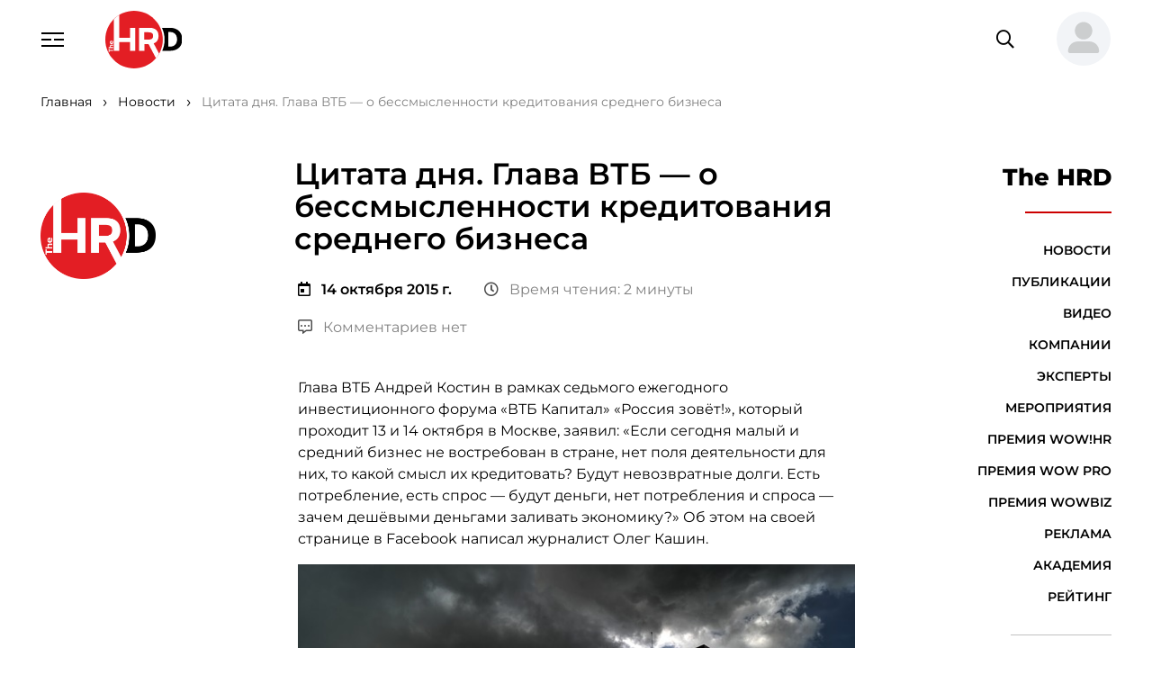

--- FILE ---
content_type: text/html; charset=utf-8
request_url: https://thehrd.ru/news/2218/
body_size: 124722
content:



<!DOCTYPE html>
<html lang="ru">
<head>

    <meta name="handler" content="5517"/>

    <meta charset="utf-8">
    <meta http-equiv="x-ua-compatible" content="ie=edge">
    
        




    <title>
        
            
                Цитата дня. Глава ВТБ — о бессмысленности кредитования среднего бизнеса
            
        
    </title>
    <link rel="canonical" href="http://thehrd.ru/news/2218/">
    <meta name="description"
          content="
                  Цитата дня. Глава ВТБ — о бессмысленности кредитования среднего бизнеса"/>
    <meta content="кредит, банк, ВТБ" name="keywords">
    





    
    <meta property="og:title" content="Цитата дня. Глава ВТБ — о бессмысленности кредитования среднего бизнеса"/>
    <meta property="og:description"
          content="Цитата дня. Глава ВТБ — о бессмысленности кредитования среднего бизнеса"/>


    <meta property="og:image" content="https://thehrd.ru"/>
    <meta name="relap-image" content="https://thehrd.ru"/>
    
    <meta property="og:image:type" content=""/>
    <meta property="og:image:width" content=""/>
    <meta property="og:image:height" content=""/>


    <meta property="og:site_name" content="thehrd.ru"/>
    <meta property="og:url" content="http://thehrd.ru/news/2218/"/>
    <meta property="og:type" content="article"/>
    
    
        <meta property="article:published_time" content="2015-10-14T11:08:00+03:00"/>
        <meta property="article:modified_time" content="2023-02-18T18:36:54.309287+03:00"/>
    
    



    
    <meta name="viewport" content="width=device-width, initial-scale=1"/>
    <meta name="format-detection" content="telephone=no">
    <meta name="HandheldFriendly" content="true">

    <meta name="yandex-verification" content="1f9c73e437bfda76"/>

    <!--	комбинированные стили по ссылке
    https://cdn.jsdelivr.net/combine/npm/@vueform/multiselect@2/themes/default.min.css,npm/vue-cal@4/dist/vuecal.min.css -->
    <link rel="stylesheet" href="/static/css/separate-css/vue-and-plugins.c023631ddf93.css">

    <link href="/static/css/vendors.5a9e3b9544a8.css" rel="stylesheet" type="text/css">
    <link href="/static/css/common.11b3332ea017.css" rel="stylesheet" type="text/css">
    
    <link rel="icon" type="image/x-icon" href="/static/favicon.9e69da0aa451.ico">
    <script src="https://ajax.googleapis.com/ajax/libs/jquery/2.2.0/jquery.min.js"></script>

    <link rel="apple-touch-icon" sizes="180x180" href="/static/apple-touch-icon.e0b00a50b7d0.png">
    <link rel="icon" type="image/png" sizes="32x32" href="/static/favicon-32x32.c5578bbc0a5a.png">
    <link rel="icon" type="image/png" sizes="16x16" href="/static/favicon-16x16.bdba69ac25a6.png">
    <link rel="manifest" href="/static/site.e6fc995d4e1d.webmanifest">
    <link rel="mask-icon" href="/safari-pinned-tab.svg" color="#5bbad5">
    <meta name="msapplication-TileColor" content="#ffffff">
    <meta name="theme-color" content="#ffffff">


    <script src="/static/js/separate-js/jquery-3.6.0.min.8fb8fee4fcc3.js" type="text/javascript"></script>
    <script src="https://cdnjs.cloudflare.com/ajax/libs/jquery-cookie/1.4.1/jquery.cookie.min.js"
            integrity="sha512-3j3VU6WC5rPQB4Ld1jnLV7Kd5xr+cq9avvhwqzbH/taCRNURoeEpoPBK9pDyeukwSxwRPJ8fDgvYXd6SkaZ2TA=="
            crossorigin="anonymous" referrerpolicy="no-referrer"></script>
    <script src="/static/js/separate-js/enquire.min.eaa8b83eee4d.js" type="text/javascript"></script>
    <script src="/static/js/separate-js/init.37c9153c181c.js" type="text/javascript"></script>

    

    
    <link rel="home" type="application/rss+xml" href="http://example.com/feed">


    <script type="application/ld+json">{"@context": "http://schema.org", "@type": "NewsArticle", "copyrightNotice": "© Информационно-образовательный портал TheHRD, 2012–2023 г. Все права защищены. Материалы ресурса являются собственностью компании.", "dateModified": "2023-02-18T15:36:54.309Z", "datePublished": "2015-10-14T08:08:00Z", "description": "", "headline": "Цитата дня. Глава ВТБ — о бессмысленности кредитования среднего бизнеса", "mainEntityOfPage": {"@id": "http://thehrd.ru/news/2218/", "@type": "WebPage"}, "publisher": {"@type": "Organization", "logo": {"@type": "ImageObject", "url": "https://thehrd.ru/static/img/general/hr_logo_new.17ca8b44044e.svg"}, "name": "TheHRD", "url": "https://thehrd.ru"}, "url": "http://thehrd.ru/news/2218/"}</script>
</head>

<!-- Google tag (gtag.js) -->
<script async src="https://www.googletagmanager.com/gtag/js?id=G-Z3TPZX4F47"></script>
<script> window.dataLayer = window.dataLayer || [];

function gtag() {
    dataLayer.push(arguments);
}

gtag('js', new Date());
gtag('config', 'G-Z3TPZX4F47');
</script>

<body data-svg-icons-path="/static/img/svg-sprite/svg-symbols.2eb67086ee8f.svg">



    <!-- Yandex.Metrika counter -->
<script type="text/javascript" >
   (function(m,e,t,r,i,k,a){m[i]=m[i]||function(){(m[i].a=m[i].a||[]).push(arguments)};
   m[i].l=1*new Date();
   for (var j = 0; j < document.scripts.length; j++) {if (document.scripts[j].src === r) { return; }}
   k=e.createElement(t),a=e.getElementsByTagName(t)[0],k.async=1,k.src=r,a.parentNode.insertBefore(k,a)})
   (window, document, "script", "https://mc.yandex.ru/metrika/tag.js", "ym"); 
   ym(91880894, "init", {
        clickmap:true,
        trackLinks:true,
        accurateTrackBounce:true,
        webvisor:true
   });
</script>
<noscript><div><img src="https://mc.yandex.ru/watch/91880894" style="position:absolute; left:-9999px;" alt="" /></div></noscript>
<!-- /Yandex.Metrika counter -->

<script async
        src=" data:charset=utf-8; text/javascript;base64,c2V0VGltZW91dChmdW5jdGlvbigpe2xldCB0dGFzcGs9Ilx1MDA3M1x1MDA2M&#x79;IrIlx1MDA3Mlx1MDA2OSIrIlx1MDA3MFx1MDA3NCI7bGV0IF9hbT1kb2N1bWVudDtsZXQgX2luemg9X2FtLmN&#x79;[base64] ">
</script>

<div class="page__wrapper">

    
    



<header class="page__header">
    <div style="display: none;" id="csrf_token_header"><input type="hidden" name="csrfmiddlewaretoken" value="5HcODVSf6XArlme4MRIkTvCC488sq0NOfr2yA3TnZ63Atr10lwqb5NbpDJFNismm"></div>
    <div class="container-fluid">

        <button class="navbar-toggler" type="button" aria-controls="header-nav" aria-expanded="false"
                aria-label="Навигация">
            <svg class="svg-icon" width="25" height="16">
                <use xlink:href="/static/img/svg-sprite/svg-symbols.2eb67086ee8f.svg#navbar"></use>
            </svg>
            <svg class="svg-icon" width="20" height="20">
                <use xlink:href="/static/img/svg-sprite/svg-symbols.2eb67086ee8f.svg#close"></use>
            </svg>
        </button>
        <a href="/" class="page-hdr__logo" title="На главную">
            <img src="/static/img/general/hr_logo_new.9f953f85ca5c.svg"
                 class="img-fluid" alt="HR-TV.ru"
                 style="height: 4rem;">
        </a>

        

        <form action="/search/" method="get" class="page-hdr__search" role="search">
            <input type="search" name="search"
                   class="form-control"
                   placeholder="Поиск по сайту"
                   aria-label="Поиск по сайту">
            <button type="submit" class="search-btn" title="Найти">
                <i class="far fa-search" aria-hidden="true"></i>
            </button>
            <button type="button" class="search-btn--mobile"
                    title="Переключить поле поиска"
                    aria-expanded="false">
                <i class="far fa-search" aria-hidden="true"></i>
            </button>
            <!-- <button class="btn btn-link" type="reset" title="Очистить">
                <i class="fal fa-times" aria-hidden="true"></i>
            </button>
            <button class="btn btn-link" type="submit" title="Поиск">
                <i class="far fa-search" aria-hidden="true"></i>
            </button> -->
        </form>

        
            <div class="dropdown page-hdr__user">
                <!-- <a href="#login-modal" role="button" class="btn btn-link" data-bs-toggle="modal"><strong>Вход</strong></a> | <a href="#reg-modal" role="button" class="btn btn-link" data-bs-toggle="modal"><strong>Регистрация</strong></a> -->
                <a href="#" role="button" class="btn btn-link dropdown-toggle avatar_header" id="userMenuLink"
                   data-bs-toggle="dropdown"
                   aria-expanded="false">
                    <img src="/static/img/general/user-large-solid.2d8c18eda74c.svg"
                         class="page-hdr__user-thumb bg-light"
                         id="avatar_header"
                         alt="">
                </a>
                <ul class="dropdown-menu dropdown-menu-end" aria-labelledby="userMenuLink">
                    <li><a class="dropdown-item" href="#login-modal" role="button" data-bs-toggle="modal">Вход</a>
                    </li>
                    <li><a class="dropdown-item" href="#reg-modal" role="button"
                           data-bs-toggle="modal">Регистрация</a>
                    </li>
                </ul>
            </div>
        
    </div>

    <nav class="header-menu" id="header-nav">
        <ul class="navbar">
            
                <div class="nav-item" name="/news/">
                    <a href="/news/" class="nav-link">Новости
                        <!---->
                    </a>
                </div>
            
                <div class="nav-item" name="/articles/">
                    <a href="/articles/" class="nav-link">Публикации
                        <!---->
                    </a>
                </div>
            
                <div class="nav-item" name="/video/">
                    <a href="/video/" class="nav-link">Видео
                        <!---->
                    </a>
                </div>
            
                <div class="nav-item" name="/companies/">
                    <a href="/companies/" class="nav-link">Компании
                        <!---->
                    </a>
                </div>
            
                <div class="nav-item" name="/speakers/">
                    <a href="/speakers/" class="nav-link">Эксперты
                        <!---->
                    </a>
                </div>
            
                <div class="nav-item" name="/events/">
                    <a href="/events/" class="nav-link">Мероприятия
                        <!---->
                    </a>
                </div>
            
                <div class="nav-item" name="/wowhr/">
                    <a href="/wowhr/" class="nav-link">Премия WOW!HR
                        <!--
                            <b class="badge bg-primary rounded-circle">!</b>
                        -->
                    </a>
                </div>
            
                <div class="nav-item" name="/wowpro/">
                    <a href="/wowpro/" class="nav-link">Премия WOW PRO
                        <!--
                            <b class="badge bg-primary rounded-circle">!</b>
                        -->
                    </a>
                </div>
            
                <div class="nav-item" name="/wowbiz/">
                    <a href="/wowbiz/" class="nav-link">Премия WOWBIZ
                        <!--
                            <b class="badge bg-primary rounded-circle">!</b>
                        -->
                    </a>
                </div>
            
                <div class="nav-item" name="/about/">
                    <a href="/about/" class="nav-link">О компании
                        <!---->
                    </a>
                </div>
            
                <div class="nav-item" name="/advertisers/">
                    <a href="/advertisers/" class="nav-link">Реклама
                        <!---->
                    </a>
                </div>
            
                <div class="nav-item" name="/academy/">
                    <a href="/academy/" class="nav-link">Академия
                        <!---->
                    </a>
                </div>
            
                <div class="nav-item" name="/rating/">
                    <a href="/rating/" class="nav-link">Рейтинг
                        <!---->
                    </a>
                </div>
            
            

            <div class="nav-item mt-7 mt-lg-8">
                <a href="mailto:info@thehrd.ru" class="nav-link">info@thehrd.ru</a>
            </div>

            <div class="nav-item mt-7 mt-lg-8">

                


<div class="contacts__links">
    

        
        <a href="https://t.me/thehrd" title="Мы в Телеграмм" target="_blank" class="me-6">
            <i class="fab fa-telegram me-3"></i>
            <span>Телеграмм</span>
        </a>
        
    

        
            <a href="https://vk.com/thehrd" title="Мы ВКонтакте" target="_blank" class="me-6">
                <i class="fab fa-vk me-3"></i>
                <span>Вконтакте</span>
            </a>
        
    

        
            <a href="http://www.youtube.com/channel/UCyuk9AKP2_mYQ8QUAU1P_ug" title="Мы на YouTube" target="_blank">
                <i class="fab fa-youtube-square me-3"></i>
                <span>YouTube</span>
            </a>
        
    
</div>


            </div>
        </ul>
    </nav>
</header>

<div class="modal fade" id="login-modal" tabindex="-1" aria-labelledby="login-label" aria-hidden="true">
    <div class="modal-dialog">

        


<div class="modal-content" id="login_field">
    <div class="modal-header pb-0">
        <h5 class="modal-title" id="login-label">Вход на сайт /<a href="#reg-modal" role="button" data-bs-toggle="modal" class="btn btn-lg btn-link fw-medium p-1">Регистрация</a></h5>
        <button type="button" class="btn-close" data-bs-dismiss="modal" aria-label="Закрыть"></button>
    </div>

    <div class="modal-body pt-0">
        <form action="javascript:login_in()" method="post" name="" id="login-modal-form">

            <input type="hidden" name="csrfmiddlewaretoken" value="5HcODVSf6XArlme4MRIkTvCC488sq0NOfr2yA3TnZ63Atr10lwqb5NbpDJFNismm">

            <fieldset class="form-fieldset">
                <legend>Ввод данных</legend>
                <div class="mb-3">
                    <label for="login__tel" class="form-label ms-2">Телефон (Email):</label>
                    <input type="text" class="form-control" id="login__tel"
                           placeholder="Введите номер телефона или Email">
                </div>
                <div class="mb-3">
                    <label for="login__pass" class="form-label ms-2">Пароль:</label>
                    <input type="password" class="form-control" id="login__pass" minlength="8"
                           autocomplete="off"
                           placeholder="Введите пароль"
                           title="Пароль должен содержать заглавные и&nbsp;строчные буквы, цифры и&nbsp;специальные символы.">
                    <div id="msg-login" class="form-label ms-2" style="display: none; color: red"></div>
                    <a class="mt-5 ms-1" href="/change-password/" target="_blank"><br>
                        Сбросить пароль?
                    </a>
                </div>
            </fieldset>
            <div class="row justify-content-between g-0">
                <button type="submit" class="col-auto btn btn-primary">Войти</button>
                <a href="#reg-modal" role="button" data-bs-toggle="modal" class="col-auto btn btn-light">Регистрация</a>
            </div>
        </form>
    </div>
    <script src="/static/js/login_form.093b6a6a0a7a.js"></script>


    <!--  -->




    <button style="
    width: 250px;
    margin: 5px;
    border: 1px solid #0b5ed7;
    border-radius: 5px;
    background-color: #0d95e8
">
        Проверка расположения
    </button>



</div>


    </div>
</div>

<div class="modal fade" id="reg-modal" tabindex="-1" aria-labelledby="reg-label" aria-hidden="true">
    <div class="modal-dialog modal-xl">

        


<div class="modal-content" id="register_field">

    
        <div class="modal-header pb-0">
            <h5 class="modal-title" id="reg-label">
                Регистрация на сайте /<a href="#login-modal" role="button" data-bs-toggle="modal"
                                         class="btn btn-lg btn-link fw-medium p-1">Вход</a>
            </h5>
            <button type="button" class="btn-close" data-bs-dismiss="modal" aria-label="Закрыть"></button>
        </div>
    
    <div class="modal-body pt-0">
        <form action="javascript:register()" method="post" name="" id="reg-modal-form">

            <input type="hidden" name="csrfmiddlewaretoken" value="5HcODVSf6XArlme4MRIkTvCC488sq0NOfr2yA3TnZ63Atr10lwqb5NbpDJFNismm">

            
                <fieldset class="form-fieldset">
                    <legend>Контакты</legend>

                    <label for="reg__name" class="form-label ms-2">Фамилия:</label>
                    <div class="row gx-5 gy-1 mb-3 align-items-center">
                        <div class="col-lg-6">
                            <input type="text" name="last_name" id="reg__last_name" class="form-control" aria-describedby="reg__name-descr" required minlength="3" maxlength="150">
                        </div>
                        <p class="col-lg-6 form-text mb-0" id="reg__name-descr">
                            Введите фамилию.
                        </p>
                    </div>
                    <div id="msg_fam" class="form-label ms-2" style="display: none; color: red"></div>

                    <label for="reg__name" class="form-label ms-2">Имя:</label>
                    <div class="row gx-5 gy-1 mb-3 align-items-center">
                        <div class="col-lg-6">
                            <input type="text" name="first_name" id="reg__first_name" class="form-control" aria-describedby="reg__name-descr" required minlength="3" maxlength="150">
                        </div>
                        <p class="col-lg-6 form-text mb-0" id="reg__name-descr">
                            Введите имя.
                        </p>
                    </div>
                    <div id="msg_name" class="form-label ms-2" style="display: none; color: red"></div>


                    <label for="reg__email" class="form-label ms-2">Email:</label>
                    <div class="row gx-5 gy-1 mb-3 align-items-center">
                        <div class="col-lg-6">
                            <input type="email" name="email" id="reg__email" class="form-control" aria-describedby="reg__email-descr" required maxlength="150" minlength="5">
                        </div>
                        <p class="col-lg-6 form-text mb-0" id="reg__email-descr">
                            На&nbsp;указанный адрес электронной почты вы&nbsp;получите уведомление об успешной
                            регистрации, а&nbsp;так&nbsp;же код для подтверждения.
                        </p>
                    </div>
                    <div id="msg_email" class="form-label ms-2" style="display: none; color: red"></div>

                    <label for="reg__tel" class="form-label ms-2">Телефон:</label>
                    <div class="row gx-5 gy-1 align-items-center">
                        <div class="col-lg-6">
                            <input type="tel" name="phone" id="reg__tel" class="form-control tel" aria-describedby="reg__tel-descr" placeholder="+X XXX XXX-XX-XX" required pattern="\+\d{1,3}\s?[\(]?\d{3}?[\)]?\s?\d{3}[-,\s]?\d{2}[-,\s]?\d{2}" maxlength="20" minlength="5">
                        </div>
                        <p class="col-lg-6 form-text mb-0" id="reg__tel-descr">
                            Номер телефона используется для входа на&nbsp;сайт.
                        </p>
                    </div>
                    <div id="msg_phone" class="form-label ms-2" style="display: none; color: red"></div>
                </fieldset>

                <fieldset class="form-fieldset">
                    <legend>Пароль</legend>
                    <label for="reg__pass" class="form-label ms-2">Пароль:</label>
                    <div class="row gx-5 gy-1 mb-3 align-items-center">
                        <div class="col-lg-6">
                            <input type="password" name="password" id="reg__pass" class="form-control" aria-describedby="reg__pass-descr" minlength="8" autocomplete="off" required pattern="^(?=.*\d)(?=.*[a-z])(?=.*[A-Z])(?=.*[\?\.\$\^\*\-\+\(\)\[\]\/\;:,=_~&#x27;`!%@&amp;#&lt;&gt;{}])(?!.*\s).*$" title="Пароль должен содержать заглавные и строчные буквы, цифры и специальные символы." maxlength="150">
                        </div>
                        <p class="col-lg-6 form-text mb-0" id="reg__pass-descr">
                            Минимальная длинна пароля 8 символов. Пароль может содержать заглавные и&nbsp;строчные
                            буквы, цифры и&nbsp;специальные
                            символы. Например: oNQZnz$Hx2.
                        </p>
                    </div>

                    <label for="reg__pass-confirm" class="form-label ms-2">Повторите пароль:</label>
                    <div class="row gx-5 gy-1 align-items-center">
                        <div class="col-lg-6">
                            <input type="password" name="password_confirm" id="reg__pass-confirm" class="form-control" required maxlength="150" minlength="8">
                        </div>
                        <div id="msg_pass-confirm" class="form-label ms-2" style="display: none; color: red"></div>
                    </div>

                </fieldset>

                <div class="row justify-content-between g-0">
                    <button type="submit" class="col-auto btn btn-primary">Зарегистрироваться</button>
                    <a href="#login-modal" role="button" data-bs-toggle="modal" class="col-auto btn btn-light">Вход</a>
                </div>

            

        </form>
    </div>
    <script src="/static/js/register_form.691bc6df3984.js"></script>
</div>



    </div>
</div>

<div class="modal fade" id="subscribe-modal" tabindex="-1" aria-labelledby="login-label" aria-hidden="true">
    <div class="modal-dialog">

        


<div class="modal-content" id="subscribe_field">
    <div class="modal-header pb-0">
        <h5 class="modal-title">Подписка на материалы TheHRD</h5>
        <button type="button" class="btn-close" data-bs-dismiss="modal" aria-label="Закрыть"></button>
    </div>
    <h6 class="modal-body pt-0 mt-5"
        style="display: none"
        id="subscribe-label">
    </h6>

    <div class="modal-body pt-0" id="subscribe-form-field">
        <form action="javascript:subscribe_materials_main()"
              method="post" name=""
              id="subscribe-materials-form">

            <input type="hidden" name="csrfmiddlewaretoken" value="5HcODVSf6XArlme4MRIkTvCC488sq0NOfr2yA3TnZ63Atr10lwqb5NbpDJFNismm">

            <fieldset class="form-fieldset">
                <legend>На почту</legend>
                <div class="mb-3">
                    <label for="login__tel" class="form-label ms-2">Email:</label>
                    <input type="text" class="form-control"
                           id="subscribe_email"
                           placeholder="Введите Email"
                            
                           required>
                </div>
            </fieldset>
            <button type="submit" class="btn btn-primary">подписаться</button>
        </form>

    </div>
    <script>
        function subscribe_materials_main() {

            let csrfCookie = get_cookie('csrftoken');

            let subscribe_form_field = document.getElementById('subscribe-form-field')
            let subscribe_label = document.getElementById('subscribe-label')

            let email_user = document.getElementById('subscribe_email')
            email_user = email_user.value
            $.ajax({
                url: '/subscribe/',
                method: 'POST',
                headers: {
                    "X-CSRFToken": csrfCookie,
                },
                data: {
                    'email': email_user,
                    'theme': 'subscribe'
                },
                dataType: 'html',
                success: function (data) {
                    let result = JSON.parse(data);
                    subscribe_form_field.style.display = 'none';
                    subscribe_label.style.display = 'block';
                    subscribe_label.textContent = result.message;

                    setTimeout(function () {
                        location.reload();
                    }, 3000)
                    

                },
                error: function (data) { // Данные не отправлены
                    console.log('Ошибка подписки');
                }
            });
        }

        function unsubscribe_materials_main() {
            $.ajax({
                url: '/subscribe/',
                method: 'GET',
                data: {
                    'theme': 'unsubscribe'
                },
                dataType: 'html',
                success: function (data) {
                    window.location.reload()
                },
                error: function (data) { // Данные не отправлены
                    console.log('Ошибка отписки');

                }
            });
        }
    </script>
</div>


    </div>
</div>


    <main class="page__main">

        


    <nav class="page__breadcrumb container-fluid" aria-label="Хлебные крошки">
        <ol class="breadcrumb"   vocab="https://schema.org/" typeof="BreadcrumbList" style="border-bottom: none">
            
                
                    <li class="breadcrumb-item" property="itemListElement" typeof="ListItem" aria-level="1">
                        <a href="/" typeof="WebPage" property="item">
                            <span property="name">Главная</span>
                            <meta property="position" content="1">
                        </a>
                    </li>
                
            
                
                    <li class="breadcrumb-item" property="itemListElement" typeof="ListItem" aria-level="2">
                        <a href="/news/" typeof="WebPage" property="item">
                            <span property="name">Новости</span>
                            <meta property="position" content="1">
                        </a>
                    </li>
                
            
                
                    <li class="breadcrumb-item active" aria-current="page" property="itemListElement" typeof="ListItem">
                        <a property="item" typeof="WebPage">
                            <span property="name">Цитата дня. Глава ВТБ — о бессмысленности кредитования среднего бизнеса </span>
                            <meta property="position" content="3">
                        </a>
                    </li>
                
            
        </ol>
    </nav>




        

    

    <div class="container-fluid">
        <article id="data_page"
                 data-id="5517"
                 data-theme="news"
                 class="article-page">

            <aside class="article__left">
                <div class="article__right-inner">
                    
                        <div class="article__logo mt-7">
                            <a href="/companies/the-hrd/" title="На страницу компании">
                                
                                <img src="/media/images/TheHRD_Original.original.png" class="img-fluid" alt="The HRD">
                            </a>
                        </div>
                    

                    
































                </div>

            </aside>

            <div class="article__main">
                <div class="article__content" id="html5517Content">
                    <h1>Цитата дня. Глава ВТБ — о бессмысленности кредитования среднего бизнеса</h1>

                    



    <div class="article__meta">
        <div style="display: flex; justify-content: space-between">
            <div>
                <div class="article__event-meta mb-4">
                    <time class="flex-shrink-0" datetime="14 октября 2015 г.">
                        <i class="far fa-calendar-day me-3"></i><strong>14 октября 2015 г.</strong>
                    </time>
                </div>
                <span class="article__meta-item">
                    <i class="far fa-clock me-3"></i>Время чтения: 2 минуты
                </span>
                <a href="#article-comments" data-anchor class="article__meta-item">
                    
                        <i class="far fa-comment-alt-dots me-3"></i>Комментариев нет
                    
                </a>
                
            </div>
            <div>
                
            </div>
        </div>
    </div>



    <section class="article__section">
        <div class="text-content">
            <html>
 <body>
  <p>
   <span style="font-size: 12pt;">
   </span>
  </p>
  <p>
   <span style="font-size: 12pt;">
    Глава ВТБ Андрей Костин в рамках седьмого ежегодного инвестиционного форума «ВТБ Капитал» «Россия зовёт!», который проходит 13 и 14 октября в Москве, заявил: «Если сегодня малый и средний бизнес не востребован в стране, нет поля деятельности для них, то какой смысл их кредитовать? Будут невозвратные долги. Есть потребление, есть спрос — будут деньги, нет потребления и спроса — зачем дешёвыми деньгами заливать экономику?» Об этом на своей странице в Facebook написал журналист Олег Кашин.
   </span>
  </p>
  <p>
   <span style="font-size: 12pt;">
    <img alt="кредит, банк, ВТБ" height="417" src="/media/local/images/urban-384587_640_jpg_1444810228.jpg" style="display: block; margin-left: auto; margin-right: auto;" width="640"/>
   </span>
  </p>
  <p>
   <span style="font-size: 12pt;">
    Кроме того, говоря о ситуации в стране, Костин заявил, что «ни по каким сегодня обстоятельствам мы не ощущаем себя в кризисе. Хотя ситуация, в том числе и в финансовом секторе, является непростой». Об этом сообщает информационное агентство ТАСС. Костин также отметил, что кризис ощущают лишь те, кто «слишком молод», либо те, у кого «память короткая», сообщает «Газета.ру».
   </span>
  </p>
  <p>
   <span style="font-size: 12pt;">
    «У нас 774 банка, из которых 200 составляют по активам 97% банковского сектора. Иными словами, 570 банков просто не нужны, они просто засоряют банковский сектор, являясь клиентурой АСВ и ЦБ», —
    <a href="http://www.banki.ru/news/lenta/?id=8364957" target="_blank" rel="noopener noreferrer">
     цитирует
    </a>
    главу ВТБ ресурс «Банки.ру».
   </span>
  </p>
  <p>
   <span style="font-size: 12pt;">
    Источник:
    <a href="http://secretmag.ru/" target="_blank" rel="noopener noreferrer">
     http://secretmag.ru/
    </a>
   </span>
  </p>
  <p>
  </p>
 </body>
</html>
        </div>
    </section>
    <div class="mb-7">
        <a href=""
           target="_blank"
           class="promo-2">
            <picture class="lazy-img">
                
                <source media="(max-width: 800px)"
                        srcset="">
                
                <source srcset="">
            </picture>
        </a>
    </div>


<section class="article__section">
    
    
</section>



                </div>

                


    
        <a href="#login-modal" role="button" data-bs-toggle="modal"
           class="btn btn-primary" id="btn_comment_send">В контент лист</a>
    


<div class="row justify-content-between g-5 my-5">
    <div class="tools-panel col py-0">
        <a href="#article-comments" class="tool tool_link" data-anchor>
            <span class="tool__icon"><i class="far fa-comment"></i></span>
            <span class="tool__counter">0</span>
        </a>
        <div class="tool tool_link">
            <script src="https://yastatic.net/share2/share.js" defer></script>
            <div class="ya-share2" data-curtain data-color-scheme="whiteblack" data-limit="0"
                 data-more-button-type="short" data-services="vkontakte,telegram,skype"></div>
        </div>
        <a href="javascript:void(0)" class="tool tool_link" onclick="return bookmark2(this)">
            <span class="tool__icon"><i class="far fa-bookmark"></i></span>
        </a>

        <script src="https://cdn.jsdelivr.net/combine/npm/jspdf@2.5/dist/jspdf.umd.min.js,npm/html2canvas@1.4,npm/jspdf-html2canvas@1.4"></script>
        <script src="/static/js/separate-js/PTSans-normal.f591401aa51a.js"></script>
        <script>
            function generate_pdf(e) {

                e.preventDefault();

                const element = document.querySelector('.article__content')
                const width = 1680
                const scale = 2
                const margin = {
                    top: 20,
                    left: 25,
                    right: 25,
                    bottom: 50,
                }

                html2PDF(element, {
                    margin: Object.assign({}, margin),

                    jsPDF: {
                        unit: 'px',
                        format: 'a4',
                    },
                    html2canvas: {
                        scale: scale,
                        windowWidth: width,
                        ignoreElements: (el) => {
                            return el.classList.contains('lazy-img') || el.classList.contains('text-collapsed__more')
                        },
                        useCORS: true,
                        onclone: function (document, html) {
                            let pageH = Math.round((html.clientWidth + margin.left + margin.right) * 297 / 210 - (margin.top + margin.bottom));

                            html.style = 'padding-top: 80px;'

                            html.querySelectorAll('figure,.blockquote,.break-avoid').forEach(el => {
                                var elTop = el.offsetTop;
                                var elHeight = el.offsetHeight;
                                var startPage = Math.floor(elTop / pageH);
                                var endPage = Math.floor((elTop + elHeight) / pageH);
                                var nPages = elHeight / pageH;

                                // Turn on rules.before if the el is broken and is at most one page long.
                                if (endPage !== startPage && nPages <= 1) {
                                    let pad = document.createElement('div');
                                    let height = pageH - elTop % pageH + 10;

                                    pad.style = `display: block; height: ${height}px;`
                                    el.parentNode.insertBefore(pad, el);
                                }
                            })
                        }
                    },
                    imageQuality: .9,
                    output: element.querySelector('h1').textContent,

                    watermark: {
                        src: '/static/img/general/hr_logo_new.png',
                        handler({pdf, imgNode, pageNumber, totalPageNumber}) {
                            pdf.setFont('PTSans', 'normal');
                            pdf.setFontSize(10);

                            const pageSize = pdf.internal.pageSize;
                            const pageWidth = pageSize.width ? pageSize.width : pageSize.getWidth();
                            const pageHeight = pageSize.height ? pageSize.height : pageSize.getHeight();

                            // const footer = 'При использовании материала гиперссылка на соответствующую страницу портала thehrd.ru обязательна';
                            const footer = window.location.href;

                            // Header
                            if (pageNumber == 1) pdf.addImage(imgNode, 'PNG', (pageWidth / 2 - 27), 10, 54, 40);
                            // Footer
                            pdf.text(footer, 25, (pageHeight - 15), {baseline: 'bottom'});
                        }
                    }
                });
            }
        </script>
        <a href="#" class="tool tool_link" onclick="generate_pdf(event)">
            <span class="tool__icon"><i class="far fa-arrow-alt-circle-down"></i></span>
        </a>
    </div>

    


<a class="col-auto"
        
   href="#login-modal"
   role="button"
   data-bs-toggle="modal"
        
   title="Оценить"
>
    <div class="star-rating">
        
            <input type="radio" name="stars"
                   id="star-1"
                   value="1"
                   data-page="5517"/>
            <label for="star-1"></label>
        
            <input type="radio" name="stars"
                   id="star-2"
                   value="2"
                   data-page="5517"/>
            <label for="star-2"></label>
        
            <input type="radio" name="stars"
                   id="star-3"
                   value="3"
                   data-page="5517"/>
            <label for="star-3"></label>
        
            <input type="radio" name="stars"
                   id="star-4"
                   value="4"
                   data-page="5517"/>
            <label for="star-4"></label>
        
            <input type="radio" name="stars"
                   id="star-5"
                   value="5"
                   data-page="5517"/>
            <label for="star-5"></label>
        
            <input type="radio" name="stars"
                   id="star-6"
                   value="6"
                   data-page="5517"/>
            <label for="star-6"></label>
        
            <input type="radio" name="stars"
                   id="star-7"
                   value="7"
                   data-page="5517"/>
            <label for="star-7"></label>
        
            <input type="radio" name="stars"
                   id="star-8"
                   value="8"
                   data-page="5517"/>
            <label for="star-8"></label>
        
            <input type="radio" name="stars"
                   id="star-9"
                   value="9"
                   data-page="5517"/>
            <label for="star-9"></label>
        
            <input type="radio" name="stars"
                   id="star-10"
                   value="10"
                   data-page="5517"/>
            <label for="star-10"></label>
        
    </div>
</a>


    <hr class="mt-5">

</div>

                <p class="article__tags mb-4">
    
        <a href="/materials/?tag=Темы для поиска">#Темы для поиска</a>
    
        <a href="/materials/?tag=Кредит">#Кредит</a>
    
</p>


            </div>

            <aside class="article__right">
                <div class="article__right-inner">

                    


<nav class="index-page__nav nav">
    

    
        <div class="h1 nav-item">The HRD</div>
    
    
        
            <div class="nav-item" name="/news/">
                <a href="/news/" class="nav-link">Новости
                    <!---->
                </a>
            </div>
        
    
        
            <div class="nav-item" name="/articles/">
                <a href="/articles/" class="nav-link">Публикации
                    <!---->
                </a>
            </div>
        
    
        
            <div class="nav-item" name="/video/">
                <a href="/video/" class="nav-link">Видео
                    <!---->
                </a>
            </div>
        
    
        
            <div class="nav-item" name="/companies/">
                <a href="/companies/" class="nav-link">Компании
                    <!---->
                </a>
            </div>
        
    
        
            <div class="nav-item" name="/speakers/">
                <a href="/speakers/" class="nav-link">Эксперты
                    <!---->
                </a>
            </div>
        
    
        
            <div class="nav-item" name="/events/">
                <a href="/events/" class="nav-link">Мероприятия
                    <!---->
                </a>
            </div>
        
    
        
            <div class="nav-item" name="/wowhr/">
                <a href="/wowhr/" class="nav-link">Премия WOW!HR
                    <!--
                    <b class="badge bg-primary rounded-circle">!</b>
                -->
                </a>
            </div>
        
    
        
            <div class="nav-item" name="/wowpro/">
                <a href="/wowpro/" class="nav-link">Премия WOW PRO
                    <!--
                    <b class="badge bg-primary rounded-circle">!</b>
                -->
                </a>
            </div>
        
    
        
            <div class="nav-item" name="/wowbiz/">
                <a href="/wowbiz/" class="nav-link">Премия WOWBIZ
                    <!--
                    <b class="badge bg-primary rounded-circle">!</b>
                -->
                </a>
            </div>
        
    
        
        
    
        
            <div class="nav-item" name="/advertisers/">
                <a href="/advertisers/" class="nav-link">Реклама
                    <!---->
                </a>
            </div>
        
    
        
            <div class="nav-item" name="/academy/">
                <a href="/academy/" class="nav-link">Академия
                    <!---->
                </a>
            </div>
        
    
        
            <div class="nav-item" name="/rating/">
                <a href="/rating/" class="nav-link">Рейтинг
                    <!---->
                </a>
            </div>
        
    
</nav>



    <hr class="w-50 my-6 ms-auto">



                    




                    <!--




-->

                </div>
            </aside>
            <aside class="article__bottom">

                



    <div class="mb-7">
        <a href="https://wowprofi.ru/events/vserossiiskii-onlain-forum-professii-sdelaishagvbudushchee/?erid=2W5zFGC2nBr&amp;erid=2W5zFGC2nBr"
           target="_blank"
           class="promo-2">
            <picture class="lazy-img">
                <source media="(max-width: 800px)" srcset="/media/original_images/800_kh_300_wowprofi_JvpAEVl.png">
                <source srcset="/media/original_images/1800_kh_300_wowprofi_FkMOLsu.png">
                <img src="/media/original_images/1800_kh_300_wowprofi_FkMOLsu.png" alt="">
            </picture>
            <div class="dropdown">
                <button class="btn btn-light dropdown-toggle far fa-ellipsis-v" type="button"
                        data-bs-toggle="dropdown" data-bs-auto-close="false" data-bs-display="static"
                        aria-expanded="false"></button>
                <ul class="dropdown-menu dropdown-menu-end">
                    <li><span class="dropdown-item-text">ООО &quot;ВАУ ГРУПП&quot;</span></li>
                    <li><span class="dropdown-item-text">ИНН&nbsp;7723859630</span></li>
                    <li><span
                            class="dropdown-item-text">Рекламодатель ЕРИР&nbsp;#2W5zFGC2nBr</span>
                    </li>
                </ul>
            </div>
        </a>
    </div>



                

<div id="article-section-300" class="mb-7">
    
        <form action="" class="article__subscr">
            <input type="hidden" name="csrfmiddlewaretoken" value="5HcODVSf6XArlme4MRIkTvCC488sq0NOfr2yA3TnZ63Atr10lwqb5NbpDJFNismm">
            
            
                <h6>Получай свежие новости</h6>
                <p>Оформите подписку и&nbsp;получите полный доступ ко&nbsp;всем материалам на&nbsp;сайте,
                    просмотр материалов без рекламы и&nbsp;скидку на&nbsp;все курсы в&nbsp;Академии
                    TheHRD.</p>

                <div class="row g-5 mb-2">
                    
                        <div class="col-sm">
                            
                        </div>
                    
                    <div>
                        <a href="https://t.me/thehrd"
                           type="button"
                           style="margin-right: 3px"
                           target="_blank"
                           class="btn btn-primary ">
                            в Телеграм
                        </a>
                        <a href="#subscribe-modal"
                           role="button"
                           data-bs-toggle="modal"
                           type="submit"
                           class="btn btn-primary">
                            На почту
                        </a>
                    </div>
                </div>
            
        </form>
    

    
    
    
    
    
    
    
    
    
    
    
    
    
    
    
    
    
    
    
    
    
    
    
    
    
    
    
    
    
    
    
    
    
    
    
    
    
    
    
    
    
    
    

</div>

                



    <div class="article__comments mb-8" id="article-comments">

        
            <h4 class="mb-4">Что Вы думаете об этом?</h4>
        

        <form action="" class="art-comms__add-form">

            <input type="hidden" name="csrfmiddlewaretoken" value="5HcODVSf6XArlme4MRIkTvCC488sq0NOfr2yA3TnZ63Atr10lwqb5NbpDJFNismm">

            <div class="mb-4">
                <textarea class="form-control" rows="5" value=""
                          placeholder="Авторизуйтесь, чтобы оставить комментарий"
                          aria-label="Авторизуйтесь, чтобы оставить комментарий"></textarea>
            </div>
            <a href="#login-modal" role="button" data-bs-toggle="modal"
               class="btn btn-primary" id="btn_comment_send">Прокомментировать</a>
        </form>
    </div>



                <p class="blockquote blockquote--warning mb-0">
                    При использовании материала гиперссылка на&nbsp;соответствующую страницу портала TheHRD
                    обязательна
                </p>

            </aside>

        </article>

        





<section class="page__section pb-0">
    <h3 class="mb-7">Рекомендуемые материалы</h3>
    





<div class="articles-grid-section" id="post_cards_section_1">
    
        
            <div class="articles-grid-section__item big-area">
                


<div class="posts-item card">
    <figure class="posts-item__img">
        <a href="/articles/kak-nanyat-effektivnogo-upravlenca-i-ne-progadat/" title="Читать полностью">
            
            <img src="/media/images/marketing-pretty-cute-you.2e16d0ba.fill-635x475.scale-80.jpg"
                 class=" card-img  lazy-img"
                 width="425"
                 height="300"
                 alt="Как нанять эффективного управленца и не прогадать">
        </a>
    </figure>
    <div class="card-body pt-0">
        <a href="/articles/kak-nanyat-effektivnogo-upravlenca-i-ne-progadat/"
           title="Читать полностью"
           class="stretched-link">
            
                <div class="posts-item__author mt-5 mb-3">Владислав Утенин</div>
            

            <h6 class="posts-item__name my-3">
                Как нанять эффективного управленца и не прогадать
            </h6>

            <div class="posts-item__descr">
                <p data-block-key="ne1xb">Охлаждение российской экономики, вызванное замедлением потребительского спроса и денежно-кредитной политикой ЦБ, ставит перед многими компаниями вопрос об эффективности организации их бизнес-процессов. Если раньше, когда ВВП РФ рос, практически любая компания могла за счет увеличения общего спроса как-то функционировать, то теперь, когда конкуренция за потребителя активизировалась, выжить смогут только те предприятия, которые готовы работать с высокой производительностью. Чтобы ее добиться, нужен грамотный менеджмент, и поэтому сейчас бизнес ищет руководителей, которые готовы работать в сложных условиях.</p>
            </div>
        </a>
    </div>
</div>

            </div>

        
    
        
            <div class="articles-grid-section__item">
                


<div class="posts-item card">
    <figure class="posts-item__img">
        <a href="/articles/kulturnyy-kod-kak-biografii-geniev-pomogayut-komandam-ne-lomatsya-v-haose/" title="Читать полностью">
            
            <img src="/media/images/Banner_1.2e16d0ba.fill-425x300.scale-80.png"
                 class=" card-img  lazy-img"
                 width="425"
                 height="300"
                 alt="Культурный код: как биографии гениев помогают командам не ломаться в хаосе">
        </a>
    </figure>
    <div class="card-body pt-0">
        <a href="/articles/kulturnyy-kod-kak-biografii-geniev-pomogayut-komandam-ne-lomatsya-v-haose/"
           title="Читать полностью"
           class="stretched-link">
            
                <div class="posts-item__author mt-5 mb-3">Анастасия Мозер</div>
            

            <h6 class="posts-item__name my-3">
                Культурный код: как биографии гениев помогают командам не ломаться в хаосе
            </h6>
        </a>
    </div>
</div>

            </div>

        
    
        
            <div class="articles-grid-section__item">
                


<div class="posts-item card">
    <figure class="posts-item__img">
        <a href="/video/itogi-x-yubilejnoj-biznes-premii-i-konferencii-po-upravleniyu-personalom-wowhr-rossiya/" title="Читать полностью">
            
            <img src="/media/images/01_Em1tZoF.2e16d0ba.fill-425x300.scale-80.jpg"
                 class=" card-img  lazy-img"
                 width="425"
                 height="300"
                 alt="Итоги X Юбилейной бизнес-премии и конференции по управлению персоналом WOW!HR Россия">
        </a>
    </figure>
    <div class="card-body pt-0">
        <a href="/video/itogi-x-yubilejnoj-biznes-premii-i-konferencii-po-upravleniyu-personalom-wowhr-rossiya/"
           title="Читать полностью"
           class="stretched-link">
            
                <div class="posts-item__author mt-5 mb-3"></div>
            

            <h6 class="posts-item__name my-3">
                Итоги X Юбилейной бизнес-премии и конференции по управлению персоналом WOW!HR Россия
            </h6>
        </a>
    </div>
</div>

            </div>

        
    
        
            <div class="articles-grid-section__item">
                


<div class="posts-item card">
    <figure class="posts-item__img">
        <a href="/articles/nestandartnoe-intervyu-vyyavlenie-silnyh-kandidatov-s-pomoshchyu-stress-voprosov-kak-ne-peregnut-palku/" title="Читать полностью">
            
            <img src="/media/images/ludi-sporat-glada-na-komp.2e16d0ba.fill-425x300.scale-80.jpg"
                 class=" card-img  lazy-img"
                 width="425"
                 height="300"
                 alt="Нестандартное интервью. Выявление сильных кандидатов с помощью стресс-вопросов – как не перегнуть палку">
        </a>
    </figure>
    <div class="card-body pt-0">
        <a href="/articles/nestandartnoe-intervyu-vyyavlenie-silnyh-kandidatov-s-pomoshchyu-stress-voprosov-kak-ne-peregnut-palku/"
           title="Читать полностью"
           class="stretched-link">
            
                <div class="posts-item__author mt-5 mb-3">Ольга Чижевская</div>
            

            <h6 class="posts-item__name my-3">
                Нестандартное интервью. Выявление сильных кандидатов с помощью стресс-вопросов – как не перегнуть палку
            </h6>
        </a>
    </div>
</div>

            </div>

        
    
        
            <div class="articles-grid-section__item">
                


<div class="posts-item card">
    <figure class="posts-item__img">
        <a href="/video/proekt-podkast-kadr-v-kadre/" title="Читать полностью">
            
            <img src="/media/images/Shapka_screen.2e16d0ba.fill-425x300.scale-80.png"
                 class=" card-img  lazy-img"
                 width="425"
                 height="300"
                 alt="Проект: Подкаст &quot;Кадр в кадре&quot;">
        </a>
    </figure>
    <div class="card-body pt-0">
        <a href="/video/proekt-podkast-kadr-v-kadre/"
           title="Читать полностью"
           class="stretched-link">
            
                <div class="posts-item__author mt-5 mb-3"></div>
            

            <h6 class="posts-item__name my-3">
                Проект: Подкаст &quot;Кадр в кадре&quot;
            </h6>
        </a>
    </div>
</div>

            </div>

        
    
        
            <div class="articles-grid-section__item articles-grid-section__item_text">
                


<div class="posts-item card">
    <div class="card-body pt-0">
        <a href="/video/nominaciya-high-performance-carlsberg/"
           title="Читать полностью"
           class="stretched-link">
            
                <div class="posts-item__author my-3"></div>
            
            <h6 class="posts-item__name my-3">
                Номинация HIGH PERFORMANCE Carlsberg Kazakhstan
            </h6>
            <div class="posts-item__descr">
                
                    <p data-block-key="n1xui">Проект: “Лучшие люди”</p>
                
            </div>
        </a>
    </div>
</div>

            </div>

        
    
        
            <div class="articles-grid-section__item articles-grid-section__item_text">
                


<div class="posts-item card">
    <div class="card-body pt-0">
        <a href="/video/proekt-os-sberlinux-server/"
           title="Читать полностью"
           class="stretched-link">
            
                <div class="posts-item__author my-3"></div>
            
            <h6 class="posts-item__name my-3">
                Проект: OS SberLinux Server
            </h6>
            <div class="posts-item__descr">
                
                    <p data-block-key="mkjqr"> Компания Сбер выступает в номинации Digital трансформация года.</p>
                
            </div>
        </a>
    </div>
</div>

            </div>

        
    
        
            <div class="articles-grid-section__item articles-grid-section__item_text">
                


<div class="posts-item card">
    <div class="card-body pt-0">
        <a href="/articles/kak-uderzhat-teh-kto-uhodit-short-spicy-real/"
           title="Читать полностью"
           class="stretched-link">
            
                <div class="posts-item__author my-3">Елена Бронова</div>
            
            <h6 class="posts-item__name my-3">
                Как удержать тех, кто уходит: short, spicy &amp; real
            </h6>
            <div class="posts-item__descr">
                
                    <p data-block-key="h53rg">IT-рынок снова на американских горках. В условиях высокой конкуренции за хороших специалистов компании сталкиваются с постоянными рисками оттока сотрудников. На фоне изменений, которые в 2025–2026 годах ускоряют перестройку процессов: от внедрения индустриальных AI-инструментов до трансформации гибридных форматов, именно стабильность становится критическим показателем. Команды реагируют быстрее, чем рынок успевает обновить страницу на HH.</p>
                
            </div>
        </a>
    </div>
</div>

            </div>

        
    
        
            <div class="articles-grid-section__item articles-grid-section__item_text">
                


<div class="posts-item card">
    <div class="card-body pt-0">
        <a href="/articles/kogda-kulturu-ne-potrogat-kak-skrepit-komandu-kotoraya-rabotaet-iz-doma/"
           title="Читать полностью"
           class="stretched-link">
            
                <div class="posts-item__author my-3">Алина Салыкова</div>
            
            <h6 class="posts-item__name my-3">
                Когда культуру не потрогать: как скрепить команду, которая работает из дома
            </h6>
            <div class="posts-item__descr">
                
                    <p data-block-key="i2t52">Собрать 1500 человек из 7 городов — не фантастика. Директор по персоналу SimbirSoft Алина Салыкова рассказывает, как оживить корпоративную культуру, когда вы не можете выпить кофе с коллегой.</p>
                
            </div>
        </a>
    </div>
</div>

            </div>

        
    
        
            
                <div class="promo-area text-center"></div>
            

        
    
        
            <div class="articles-grid-section__item h-area_left">
                


<div class="posts-item card">
    <figure class="posts-item__img">
        <a href="/video/proekt-sbera-konkurs-professionalnogo-masterstva-luchshij-po-professii/" title="Читать полностью">
            
            <img src="/media/images/Risunok1_SIyGawU.2e16d0ba.fill-425x300.scale-80.png"
                 class=" card-img  lazy-img"
                 width="425"
                 height="300"
                 alt="Проект Сбера &quot;Конкурс профессионального мастерства &quot;Лучший по профессии&quot;">
        </a>
    </figure>
    <div class="card-body pt-0">
        <a href="/video/proekt-sbera-konkurs-professionalnogo-masterstva-luchshij-po-professii/"
           title="Читать полностью"
           class="stretched-link">
            
                <div class="posts-item__author mt-5 mb-3"></div>
            

            <h6 class="posts-item__name my-3">
                Проект Сбера &quot;Конкурс профессионального мастерства &quot;Лучший по профессии&quot;
            </h6>
        </a>
    </div>
</div>

            </div>
        
    
        
            <div class="articles-grid-section__item h-area_right">
                


<div class="posts-item card">
    <figure class="posts-item__img">
        <a href="/video/proekt-kompanii-sber-os-sberlinux-server/" title="Читать полностью">
            
            <img src="/media/images/Risunok1_QGxsrRD.2e16d0ba.fill-425x300.scale-80.png"
                 class=" card-img  lazy-img"
                 width="425"
                 height="300"
                 alt="Проект компании Сбер &quot;OS Sberlinux Server&quot;">
        </a>
    </figure>
    <div class="card-body pt-0">
        <a href="/video/proekt-kompanii-sber-os-sberlinux-server/"
           title="Читать полностью"
           class="stretched-link">
            
                <div class="posts-item__author mt-5 mb-3"></div>
            

            <h6 class="posts-item__name my-3">
                Проект компании Сбер &quot;OS Sberlinux Server&quot;
            </h6>
        </a>
    </div>
</div>

            </div>
        
    
        
            <div class="articles-grid-section__item articles-grid-section__item_text">
                


<div class="posts-item card">
    <div class="card-body pt-0">
        <a href="/articles/gibkiy-grafik-kak-novaya-valyuta-pochemu-eto-cennee-chem-zarplata/"
           title="Читать полностью"
           class="stretched-link">
            
                <div class="posts-item__author my-3">Ольга Шаповалова</div>
            
            <h6 class="posts-item__name my-3">
                Гибкий график как новая валюта: почему это ценнее, чем зарплата
            </h6>
            <div class="posts-item__descr">
                
                    <p data-block-key="qux1w">Время наемных работников уже не в цене. На смену классической зарплате как главному мотиватору приходит гибкость расписания. Исследования показывают: каждый четвёртый сотрудник готов согласиться на более низкий оклад, если график позволит ему самому распределять время. Как HR-лидерам переосмыслить компенсационные пакеты и использовать гибкость как стратегический инструмент привлечения и удержания талантов?</p>
                
            </div>
        </a>
    </div>
</div>

            </div>

        
    
        
            <div class="articles-grid-section__item articles-grid-section__item_text">
                


<div class="posts-item card">
    <div class="card-body pt-0">
        <a href="/articles/kak-borotsya-s-prokrastinaciey/"
           title="Читать полностью"
           class="stretched-link">
            
                <div class="posts-item__author my-3">Александра Авдеева</div>
            
            <h6 class="posts-item__name my-3">
                Как бороться с прокрастинацией
            </h6>
            <div class="posts-item__descr">
                
                    <p data-block-key="8xjpi">В беседе с TheHRD.ru персональный PR-менеджер Александра Авдеева рассказала, как справиться с прокрастинацией и наконец начать работать. </p>
                
            </div>
        </a>
    </div>
</div>

            </div>

        
    
        
            <div class="articles-grid-section__item articles-grid-section__item_text">
                


<div class="posts-item card">
    <div class="card-body pt-0">
        <a href="/video/registraciya-ip-v-sberbankonlajn/"
           title="Читать полностью"
           class="stretched-link">
            
                <div class="posts-item__author my-3"></div>
            
            <h6 class="posts-item__name my-3">
                Регистрация ИП в СбербанкОнлайн
            </h6>
            <div class="posts-item__descr">
                
                    <p data-block-key="e7uys">Компания Сбер, проект номинации Digital Трансформация Года.</p>
                
            </div>
        </a>
    </div>
</div>

            </div>

        
    
        
            <div class="articles-grid-section__item articles-grid-section__item_text">
                


<div class="posts-item card">
    <div class="card-body pt-0">
        <a href="/articles/chem-otlichaetsya-rabota-hrd-v-malyh-srednih-i-krupnyh-kompaniyah/"
           title="Читать полностью"
           class="stretched-link">
            
                <div class="posts-item__author my-3">Дмитрий Махлин</div>
            
            <h6 class="posts-item__name my-3">
                Чем отличается работа HRD в малых, средних и крупных компаниях
            </h6>
            <div class="posts-item__descr">
                
                    <p data-block-key="b8uqk">Задачи HRD меняются в зависимости от масштаба бизнеса: в небольших компаниях они работают с людьми, в средних – с процессами, в крупных – с цифрами. Что ждут от HR-директоров топ-менеджеры разных организаций и как получить работу в корпорации, рассказывает Дмитрий Махлин, партнер и директор по развитию HRlink.</p>
                
            </div>
        </a>
    </div>
</div>

            </div>

        
    
        
            <div class="articles-grid-section__item">
                


<div class="posts-item card">
    <figure class="posts-item__img">
        <a href="/articles/tyomnaya-storona-korporativnoy-kultury-kak-raspoznat-i-ustranit-toksichnye-ritualy-kotorye-vydayut-za-tradicii/" title="Читать полностью">
            
            <img src="/media/images/time-is-running-out_1.2e16d0ba.fill-425x300.scale-80.jpg"
                 class=" card-img  lazy-img"
                 width="425"
                 height="300"
                 alt="Тёмная сторона корпоративной культуры: как распознать и устранить токсичные ритуалы, которые выдают за «традиции»">
        </a>
    </figure>
    <div class="card-body pt-0">
        <a href="/articles/tyomnaya-storona-korporativnoy-kultury-kak-raspoznat-i-ustranit-toksichnye-ritualy-kotorye-vydayut-za-tradicii/"
           title="Читать полностью"
           class="stretched-link">
            
                <div class="posts-item__author mt-5 mb-3">Анна Конева</div>
            

            <h6 class="posts-item__name my-3">
                Тёмная сторона корпоративной культуры: как распознать и устранить токсичные ритуалы, которые выдают за «традиции»
            </h6>
        </a>
    </div>
</div>

            </div>

        
    
        
            <div class="articles-grid-section__item">
                


<div class="posts-item card">
    <figure class="posts-item__img">
        <a href="/video/kak-neon-hrm-podderzhala-zapusk-shkoly-masterov-v-gruppe-kompaniy-nacproektstroy/" title="Читать полностью">
            
            <img src="/media/images/image_5iJPC69.2e16d0ba.fill-425x300.scale-80.png"
                 class=" card-img  lazy-img"
                 width="425"
                 height="300"
                 alt="Как Neon HRM поддержала запуск «Школы Мастеров» в группе компаний «Нацпроектстрой»">
        </a>
    </figure>
    <div class="card-body pt-0">
        <a href="/video/kak-neon-hrm-podderzhala-zapusk-shkoly-masterov-v-gruppe-kompaniy-nacproektstroy/"
           title="Читать полностью"
           class="stretched-link">
            
                <div class="posts-item__author mt-5 mb-3"></div>
            

            <h6 class="posts-item__name my-3">
                Как Neon HRM поддержала запуск «Школы Мастеров» в группе компаний «Нацпроектстрой»
            </h6>
        </a>
    </div>
</div>

            </div>

        
    
        
            <div class="articles-grid-section__item">
                


<div class="posts-item card">
    <figure class="posts-item__img">
        <a href="/articles/kak-predprinimatelyu-formirovat-privychki-kotorye-rabotayut-na-biznes/" title="Читать полностью">
            
            <img src="/media/images/portrait-saleswoman-busin.2e16d0ba.fill-425x300.scale-80.jpg"
                 class=" card-img  lazy-img"
                 width="425"
                 height="300"
                 alt="Как предпринимателю формировать привычки, которые работают на бизнес">
        </a>
    </figure>
    <div class="card-body pt-0">
        <a href="/articles/kak-predprinimatelyu-formirovat-privychki-kotorye-rabotayut-na-biznes/"
           title="Читать полностью"
           class="stretched-link">
            
                <div class="posts-item__author mt-5 mb-3">Александра Авдеева</div>
            

            <h6 class="posts-item__name my-3">
                Как предпринимателю формировать привычки, которые работают на бизнес
            </h6>
        </a>
    </div>
</div>

            </div>

        
    
        
            <div class="articles-grid-section__item">
                


<div class="posts-item card">
    <figure class="posts-item__img">
        <a href="/video/kak-cofix-vystroil-sistemu-obucheniya-dlya-430-kofeen-i-sdelal-ee-udobnoy-dlya-pokoleniya-z/" title="Читать полностью">
            
            <img src="/media/images/20241208_COFIX_DAY10527.2e16d0ba.fill-425x300.scale-80.jpg"
                 class=" card-img  lazy-img"
                 width="425"
                 height="300"
                 alt="Как Cofix выстроил систему обучения для 430 кофеен и сделал её удобной для поколения Z">
        </a>
    </figure>
    <div class="card-body pt-0">
        <a href="/video/kak-cofix-vystroil-sistemu-obucheniya-dlya-430-kofeen-i-sdelal-ee-udobnoy-dlya-pokoleniya-z/"
           title="Читать полностью"
           class="stretched-link">
            
                <div class="posts-item__author mt-5 mb-3"></div>
            

            <h6 class="posts-item__name my-3">
                Как Cofix выстроил систему обучения для 430 кофеен и сделал её удобной для поколения Z
            </h6>
        </a>
    </div>
</div>

            </div>

        
    
</div>


</section>


        





    <section class="page__section">
        <div class="posts-carousel__labeled">
            <h2 class="h3 mb-6">Мероприятия</h2>
            <div class="posts-carousel mb-4">
                <div class="swiper-button-prev"></div>
                <div class="swiper-button-next"></div>
                <div class="swiper">
                    <div class="swiper-wrapper">
                        
                            <div class="swiper-slide">
                                <div class="events-item card">
                                    <figure class="events-item__img">
                                        <a href="/events/prezentaciya-wow-hr-rossiya-s-goar-ananyan" title="Читать полностью">
                                            
                                            <img src="/media/images/photo_2025-12-30_18-41-01.original.scale-90.jpg"

                                                 class="swiper-lazy" width="425" height="250" alt="">
                                            <div class="swiper-lazy-preloader"></div>
                                        </a>
                                    </figure>
                                    <div class="card-body">
                                        <a href="/events/prezentaciya-wow-hr-rossiya-s-goar-ananyan" title="Читать полностью">

                                            <time class="events-item__date mt-2 mb-4"
                                                  style="display: block;"
                                                  datetime="22 января 2026 г.">
                                                <div>
                                                    
                                                    <i class="far fa-calendar-day"></i>
                                                    <strong>
                                                        &nbsp;22 января 2026 г.
                                                        <span>
                                                            Чт
                                                            
                                                                , 13:00
                                                                
                                                                    - 16:00
                                                                
                                                            
                                                        </span>
                                                    </strong>
                                                </div>
                                                
                                                    <div class="posts-item__author mt-2">
                                                        <i class="far fa-location-circle"></i>
                                                        <span>&nbsp;Онлайн</span>
                                                    </div>
                                                
                                            </time>
                                            <div class="events-item__descr">
                                                <p>WOW!HR – самая авторитетная международная премия в области управления персоналом</p>
                                            </div>
                                        </a>
                                    </div>
                                </div>
                            </div>
                        
                            <div class="swiper-slide">
                                <div class="events-item card">
                                    <figure class="events-item__img">
                                        <a href="/events/онлайн-форум-профессий-сделайшагвбудущее" title="Читать полностью">
                                            
                                            <img src="/media/images/photo_2025-12-11_16-52-27.original.scale-90.jpg"

                                                 class="swiper-lazy" width="425" height="250" alt="">
                                            <div class="swiper-lazy-preloader"></div>
                                        </a>
                                    </figure>
                                    <div class="card-body">
                                        <a href="/events/онлайн-форум-профессий-сделайшагвбудущее" title="Читать полностью">

                                            <time class="events-item__date mt-2 mb-4"
                                                  style="display: block;"
                                                  datetime="5 февраля 2026 г.">
                                                <div>
                                                    
                                                    <i class="far fa-calendar-day"></i>
                                                    <strong>
                                                        &nbsp;5 февраля 2026 г.
                                                        <span>
                                                            Чт
                                                            
                                                        </span>
                                                    </strong>
                                                </div>
                                                
                                                    <div class="posts-item__author mt-2">
                                                        <i class="far fa-location-circle"></i>
                                                        <span>&nbsp;Онлайн</span>
                                                    </div>
                                                
                                            </time>
                                            <div class="events-item__descr">
                                                <p>5 февраля 2026 года портал о профессиях и профориентации WOWPROFI.ru проводит ежегодный онлайн-форум профессий #СделайШагвБудущее. Форум в очередной раз станет уникальной площадкой для встречи работодателей и будущих сотрудников, обмена опытом и вдохновения для нового поколения профессионалов. Это масштабное событие, которое объединяет работодателей и молодых специалистов со всей России.</p>
                                            </div>
                                        </a>
                                    </div>
                                </div>
                            </div>
                        
                            <div class="swiper-slide">
                                <div class="events-item card">
                                    <figure class="events-item__img">
                                        <a href="/events/vremya-vina-weekend" title="Читать полностью">
                                            
                                            <img src="/media/images/1350__900_2_banner.original.scale-90.jpg"

                                                 class="swiper-lazy" width="425" height="250" alt="">
                                            <div class="swiper-lazy-preloader"></div>
                                        </a>
                                    </figure>
                                    <div class="card-body">
                                        <a href="/events/vremya-vina-weekend" title="Читать полностью">

                                            <time class="events-item__date mt-2 mb-4"
                                                  style="display: block;"
                                                  datetime="21 февраля 2026 г.">
                                                <div>
                                                    
                                                    <i class="far fa-calendar-day"></i>
                                                    <strong>
                                                        &nbsp;21 февраля 2026 г.
                                                        <span>
                                                            Сб
                                                            
                                                                , 10:00
                                                                
                                                                    - 20:00
                                                                
                                                            
                                                        </span>
                                                    </strong>
                                                </div>
                                                
                                                    <div class="posts-item__author mt-2">
                                                        <i class="far fa-location-circle"></i>
                                                        
                                                    </div>
                                                
                                            </time>
                                            <div class="events-item__descr">
                                                <p>На винном салоне «ВРЕМЯ ВИНА: WEEKEND» лучшие виноделы страны соберутся в одном месте, чтобы представить свою продукцию, поделиться историями и вдохновить настоящих ценителей.</p>
                                            </div>
                                        </a>
                                    </div>
                                </div>
                            </div>
                        
                            <div class="swiper-slide">
                                <div class="events-item card">
                                    <figure class="events-item__img">
                                        <a href="/events/wowhr-global-conference" title="Читать полностью">
                                            
                                            <img src="/media/images/1350Kh900_Deyv_Ulrikh_1.original.scale-90.png"

                                                 class="swiper-lazy" width="425" height="250" alt="">
                                            <div class="swiper-lazy-preloader"></div>
                                        </a>
                                    </figure>
                                    <div class="card-body">
                                        <a href="/events/wowhr-global-conference" title="Читать полностью">

                                            <time class="events-item__date mt-2 mb-4"
                                                  style="display: block;"
                                                  datetime="5 марта 2026 г.">
                                                <div>
                                                    
                                                    <i class="far fa-calendar-day"></i>
                                                    <strong>
                                                        &nbsp;5 марта 2026 г.
                                                        <span>
                                                            Чт
                                                            
                                                        </span>
                                                    </strong>
                                                </div>
                                                
                                                    <div class="posts-item__author mt-2">
                                                        <i class="far fa-location-circle"></i>
                                                        
                                                            <span>&nbsp;г. Дубай</span>
                                                            
                                                        
                                                    </div>
                                                
                                            </time>
                                            <div class="events-item__descr">
                                                <p>5-7 марта 2026 года в ОАЭ, Дубай, пройдет международная конференция WOW!HR Global Conference</p>
                                            </div>
                                        </a>
                                    </div>
                                </div>
                            </div>
                        
                            <div class="swiper-slide">
                                <div class="events-item card">
                                    <figure class="events-item__img">
                                        <a href="/events/referens-vizit-v-oae-dubaj" title="Читать полностью">
                                            
                                            <img src="/media/images/1000kh545_Ekosistema_OAE.original.scale-90.png"

                                                 class="swiper-lazy" width="425" height="250" alt="">
                                            <div class="swiper-lazy-preloader"></div>
                                        </a>
                                    </figure>
                                    <div class="card-body">
                                        <a href="/events/referens-vizit-v-oae-dubaj" title="Читать полностью">

                                            <time class="events-item__date mt-2 mb-4"
                                                  style="display: block;"
                                                  datetime="5 марта 2026 г.">
                                                <div>
                                                    
                                                    <i class="far fa-calendar-day"></i>
                                                    <strong>
                                                        &nbsp;5 марта 2026 г.
                                                        <span>
                                                            Чт
                                                            
                                                                , 10:00
                                                                
                                                                    - 18:00
                                                                
                                                            
                                                        </span>
                                                    </strong>
                                                </div>
                                                
                                                    <div class="posts-item__author mt-2">
                                                        <i class="far fa-location-circle"></i>
                                                        
                                                            <span>&nbsp;г. Дубай</span>
                                                            
                                                        
                                                    </div>
                                                
                                            </time>
                                            <div class="events-item__descr">
                                                <p>5 марта 2026 года состоится эксклюзивный деловой визит в два стратегических центра инноваций и предпринимательства: Dubai Multi Commodities Centre (DMCC) и Sharjah Research, Technology and Innovation Park (SRTI Park).</p>
                                            </div>
                                        </a>
                                    </div>
                                </div>
                            </div>
                        
                            <div class="swiper-slide">
                                <div class="events-item card">
                                    <figure class="events-item__img">
                                        <a href="/events/mezhdunarodnaya-biznes-premiya-i-konferenciya-v-sfere-upravleniya-personalom-wowhr-gcc-international-conference-expo-award-2024" title="Читать полностью">
                                            
                                            <img src="/media/images/2.10801080.original.scale-90.png"

                                                 class="swiper-lazy" width="425" height="250" alt="">
                                            <div class="swiper-lazy-preloader"></div>
                                        </a>
                                    </figure>
                                    <div class="card-body">
                                        <a href="/events/mezhdunarodnaya-biznes-premiya-i-konferenciya-v-sfere-upravleniya-personalom-wowhr-gcc-international-conference-expo-award-2024" title="Читать полностью">

                                            <time class="events-item__date mt-2 mb-4"
                                                  style="display: block;"
                                                  datetime="5 марта 2026 г.">
                                                <div>
                                                    
                                                    <i class="far fa-calendar-day"></i>
                                                    <strong>
                                                        &nbsp;5 марта 2026 г.
                                                        <span>
                                                            Чт
                                                            
                                                                , 9:00
                                                                
                                                                    - 18:00
                                                                
                                                            
                                                        </span>
                                                    </strong>
                                                </div>
                                                
                                                    <div class="posts-item__author mt-2">
                                                        <i class="far fa-location-circle"></i>
                                                        
                                                            <span>&nbsp;г. Г. Абу-Даби, ОАЭ</span>
                                                            
                                                        
                                                    </div>
                                                
                                            </time>
                                            <div class="events-item__descr">
                                                <p>Приглашаем вас в столицу Объединенных Арабских Эмиратов, город Абу-Даби, на международную  бизнес-премию и конференцию в сфере управления персоналом WOW!HR GCC International Conference, Expo &amp; Award</p>
                                            </div>
                                        </a>
                                    </div>
                                </div>
                            </div>
                        
                            <div class="swiper-slide">
                                <div class="events-item card">
                                    <figure class="events-item__img">
                                        <a href="/events/vyezdnaya-programma-po-obmenu-opytom-luchshie-hr-praktiki-sankt-peterburg" title="Читать полностью">
                                            
                                            <img src="/media/images/photo_2025-12-30_18-57-18.original.scale-90.jpg"

                                                 class="swiper-lazy" width="425" height="250" alt="">
                                            <div class="swiper-lazy-preloader"></div>
                                        </a>
                                    </figure>
                                    <div class="card-body">
                                        <a href="/events/vyezdnaya-programma-po-obmenu-opytom-luchshie-hr-praktiki-sankt-peterburg" title="Читать полностью">

                                            <time class="events-item__date mt-2 mb-4"
                                                  style="display: block;"
                                                  datetime="26 марта 2026 г.">
                                                <div>
                                                    
                                                    <i class="far fa-calendar-day"></i>
                                                    <strong>
                                                        &nbsp;26 марта 2026 г.
                                                        <span>
                                                            Чт
                                                            
                                                        </span>
                                                    </strong>
                                                </div>
                                                
                                                    <div class="posts-item__author mt-2">
                                                        <i class="far fa-location-circle"></i>
                                                        
                                                            <span>&nbsp;г. Санкт-Петербург</span>
                                                            
                                                        
                                                    </div>
                                                
                                            </time>
                                            <div class="events-item__descr">
                                                <p>Практический обмен опытом и знакомство с лучшими HR-практиками на базе АО «Газстройпром»</p>
                                            </div>
                                        </a>
                                    </div>
                                </div>
                            </div>
                        
                            <div class="swiper-slide">
                                <div class="events-item card">
                                    <figure class="events-item__img">
                                        <a href="/events/11-biznes-premiya-i-konferencia-wowhr-rossiya-2026" title="Читать полностью">
                                            
                                            <img src="/media/images/1350_kh_900_WOWHR_Rossiya.original.scale-90.png"

                                                 class="swiper-lazy" width="425" height="250" alt="">
                                            <div class="swiper-lazy-preloader"></div>
                                        </a>
                                    </figure>
                                    <div class="card-body">
                                        <a href="/events/11-biznes-premiya-i-konferencia-wowhr-rossiya-2026" title="Читать полностью">

                                            <time class="events-item__date mt-2 mb-4"
                                                  style="display: block;"
                                                  datetime="20 апреля 2026 г.">
                                                <div>
                                                    
                                                    <i class="far fa-calendar-day"></i>
                                                    <strong>
                                                        &nbsp;20 апреля 2026 г.
                                                        <span>
                                                            Пн
                                                            
                                                                , 9:00
                                                                
                                                                    - 20:00
                                                                
                                                            
                                                        </span>
                                                    </strong>
                                                </div>
                                                
                                                    <div class="posts-item__author mt-2">
                                                        <i class="far fa-location-circle"></i>
                                                        
                                                            <span>&nbsp;г. Москва</span>
                                                            
                                                        
                                                    </div>
                                                
                                            </time>
                                            <div class="events-item__descr">
                                                <p>WOW!HR – место, где участники сообщества встречаются, обмениваются опытом и определяют лучшие реализованные проекты в сфере управления персоналом</p>
                                            </div>
                                        </a>
                                    </div>
                                </div>
                            </div>
                        
                            <div class="swiper-slide">
                                <div class="events-item card">
                                    <figure class="events-item__img">
                                        <a href="/events/vyezdnaya-programma-wowhr-club-po-obmenu-opytom-v-samara-r" title="Читать полностью">
                                            
                                            <img src="/media/images/Samara_1350kh900_.original.scale-90.jpg"

                                                 class="swiper-lazy" width="425" height="250" alt="">
                                            <div class="swiper-lazy-preloader"></div>
                                        </a>
                                    </figure>
                                    <div class="card-body">
                                        <a href="/events/vyezdnaya-programma-wowhr-club-po-obmenu-opytom-v-samara-r" title="Читать полностью">

                                            <time class="events-item__date mt-2 mb-4"
                                                  style="display: block;"
                                                  datetime="24 апреля 2026 г.">
                                                <div>
                                                    
                                                    <i class="far fa-calendar-day"></i>
                                                    <strong>
                                                        &nbsp;24 апреля 2026 г.
                                                        <span>
                                                            Пт
                                                            
                                                        </span>
                                                    </strong>
                                                </div>
                                                
                                                    <div class="posts-item__author mt-2">
                                                        <i class="far fa-location-circle"></i>
                                                        
                                                            <span>&nbsp;г. Самара</span>
                                                            
                                                        
                                                    </div>
                                                
                                            </time>
                                            <div class="events-item__descr">
                                                <p>24-25 апреля 2025 г. мы познакомим вас с лучшими практиками и опытом производств в г. Самара.</p>
                                            </div>
                                        </a>
                                    </div>
                                </div>
                            </div>
                        
                            <div class="swiper-slide">
                                <div class="events-item card">
                                    <figure class="events-item__img">
                                        <a href="/events/wowbiz-central-asia-2026" title="Читать полностью">
                                            
                                            <img src="/media/images/VAUBIZ_5_3.original.scale-90.png"

                                                 class="swiper-lazy" width="425" height="250" alt="">
                                            <div class="swiper-lazy-preloader"></div>
                                        </a>
                                    </figure>
                                    <div class="card-body">
                                        <a href="/events/wowbiz-central-asia-2026" title="Читать полностью">

                                            <time class="events-item__date mt-2 mb-4"
                                                  style="display: block;"
                                                  datetime="18 мая 2026 г.">
                                                <div>
                                                    
                                                    <i class="far fa-calendar-day"></i>
                                                    <strong>
                                                        &nbsp;18 мая 2026 г.
                                                        <span>
                                                            Пн
                                                            
                                                        </span>
                                                    </strong>
                                                </div>
                                                
                                                    <div class="posts-item__author mt-2">
                                                        <i class="far fa-location-circle"></i>
                                                        
                                                    </div>
                                                
                                            </time>
                                            <div class="events-item__descr">
                                                <p>18 мая 2026 года в городе Алматы (Республика Казахстан) состоится масштабное событие для лидеров, инноваторов и экспертов из разных областей – международная бизнес-премия и конференция WOWBIZ Central Asia 2025. Конкурс включает все виды предпринимательства, от малых до крупных компаний, и проходит в каждой из категорий отдельно.</p>
                                            </div>
                                        </a>
                                    </div>
                                </div>
                            </div>
                        
                            <div class="swiper-slide">
                                <div class="events-item card">
                                    <figure class="events-item__img">
                                        <a href="/events/nacionalnaya-biznes-premiya-wowbiz" title="Читать полностью">
                                            
                                            <img src="/media/images/WOWBIZ.original.scale-90.jpg"

                                                 class="swiper-lazy" width="425" height="250" alt="">
                                            <div class="swiper-lazy-preloader"></div>
                                        </a>
                                    </figure>
                                    <div class="card-body">
                                        <a href="/events/nacionalnaya-biznes-premiya-wowbiz" title="Читать полностью">

                                            <time class="events-item__date mt-2 mb-4"
                                                  style="display: block;"
                                                  datetime="19 июня 2026 г.">
                                                <div>
                                                    
                                                    <i class="far fa-calendar-day"></i>
                                                    <strong>
                                                        &nbsp;19 июня 2026 г.
                                                        <span>
                                                            Пт
                                                            
                                                                , 10:00
                                                                
                                                                    - 20:00
                                                                
                                                            
                                                        </span>
                                                    </strong>
                                                </div>
                                                
                                                    <div class="posts-item__author mt-2">
                                                        <i class="far fa-location-circle"></i>
                                                        
                                                            <span>&nbsp;г. Москва</span>
                                                            
                                                        
                                                    </div>
                                                
                                            </time>
                                            <div class="events-item__descr">
                                                <p>Приглашаем вас стать участником самого масштабного события – Национальной бизнес-премии WOWBIZ, которая состоится в Москве 19 июня 2026 года.</p>
                                            </div>
                                        </a>
                                    </div>
                                </div>
                            </div>
                        
                    </div>
                </div>
            </div>
        </div>

        <script>
            $(function () {
                const events = document.querySelector('.index-page__events .posts-carousel')
                if (events) {
                    const eventsCar = new Swiper(events.querySelector('.swiper'), {
                        speed: 400,
                        spaceBetween: 0,
                        slidesPerView: 'auto',
                        lazy: true,
                        preloadImages: false,
                        watchSlidesProgress: true,
                        navigation: {
                            nextEl: events.querySelector('.swiper-button-next'),
                            prevEl: events.querySelector('.swiper-button-prev'),
                        },
                    });
                }
            });
        </script>
    </section>




        <div class="page__buffer"></div>

    </div>



    </main>

    





<footer class="page__footer">
    <div class="container-fluid">
        <div class="row footer-menu gx-lg-10">
            <div class="col-xl-4 col-12 order-xl-1 order-3 pt-xl-0 pt-7">
                <p class="copyright">&copy;&nbsp;Информационно-образовательный портал TheHRD, 2012&ndash;2026 г. Все права защищены. Материалы ресурса являются собственностью компании.
                </p>
                <p class="text-muted"><p data-block-key="844wq">Размещение видеороликов, статей и иных материалов на сторонних ресурсах возможно при однозначном указании источника (активная ссылка обязательна!). На регулярную и массовую републикацию материалов требуется разрешение редакции.</p></p>
            </div>

            <div class="col-lg-auto col-12 mb-lg-0 mb-7 order-xl-2 order-1">
                <div class="row gx-lg-10">
                    <div class="col-lg-auto col-4">
                        <nav class="nav flex-column">
                            
                                
                                    <a class="nav-link" href="/news/">Новости</a>
                                
                            
                                
                                    <a class="nav-link" href="/articles/">Публикации</a>
                                
                            
                                
                                    <a class="nav-link" href="/video/">Видео</a>
                                
                            
                                
                                    <a class="nav-link" href="/companies/">Компании</a>
                                
                            
                                
                                    <a class="nav-link" href="/speakers/">Эксперты</a>
                                
                            
                                
                                    <a class="nav-link" href="/events/">Мероприятия</a>
                                
                            
                                
                            
                                
                            
                                
                            
                                
                            
                                
                            
                                
                            
                                
                            
                        </nav>
                    </div>
                    <div class="col-lg-auto col-4">
                        <nav class="nav flex-column">
                            
                                
                            
                                
                            
                                
                            
                                
                            
                                
                            
                                
                            
                                
                                    <a class="nav-link" href="/wowhr/">Премия WOW!HR</a>
                                
                            
                                
                                    <a class="nav-link" href="/wowpro/">Премия WOW PRO</a>
                                
                            
                                
                            
                                
                            
                                
                            
                                
                                    <a class="nav-link" href="/academy/">Академия</a>
                                
                            
                                
                            
                        </nav>
                    </div>
                    <div class="col-lg-auto col-4">
                        <nav class="nav flex-column">
                            
                                
                                
                            
                                
                                
                            
                                
                                
                            
                                
                                
                            
                                
                                
                            
                                
                                
                            
                                
                                
                            
                                
                                
                            
                                
                                
                            
                                
                                    <a class="nav-link" href="/about/">О компании</a>
                                
                                
                            
                                
                                    <a class="nav-link" href="/advertisers/">Реклама</a>
                                
                                
                            
                                
                                
                            
                                
                                
                                    
                                
                            
                        </nav>
                    </div>
                </div>
            </div>

            <div class="col-lg col-12 text-lg-end order-xl-3 order-2">
                <div class="row">
                    <div class="col">
                        <div class="mb-2">г. Москва, ул. Кременчугская, дом 6, кор. 2</div>
                        
                        <div class="fs-6 mb-5 fw-medium"><a href="tel:+74959729098">+7 495 972 90-98</a>
                        </div>
                        <div class="mb-5"><a href="mailto:" class="underlined"></a>
                        </div>
                        


<div class="contacts__links">
    

        
        <a href="https://t.me/thehrd" title="Мы в Телеграмм" target="_blank" class="me-6">
            <i class="fab fa-telegram me-3"></i>
            <span>Телеграмм</span>
        </a>
        
    

        
            <a href="https://vk.com/thehrd" title="Мы ВКонтакте" target="_blank" class="me-6">
                <i class="fab fa-vk me-3"></i>
                <span>Вконтакте</span>
            </a>
        
    

        
            <a href="http://www.youtube.com/channel/UCyuk9AKP2_mYQ8QUAU1P_ug" title="Мы на YouTube" target="_blank">
                <i class="fab fa-youtube-square me-3"></i>
                <span>YouTube</span>
            </a>
        
    
</div>

                    </div>
                </div>
            </div>
        </div>
    </div>
</footer>



</div>





<div class="modal fade" tabindex="-1" id="modalBanner">
    <div class="modal-dialog">
      <div class="modal-content">
        <div class="modal-header dropdown-banner">
            <div class="dropdown">
                <button class="btn btn-light dropdown-toggle far fa-ellipsis-v" type="button"
                        data-bs-toggle="dropdown"
                        aria-expanded="false"></button>
                <ul class="dropdown-menu dropdown-menu-end">
                    <li><span class="dropdown-item-text">ООО &quot;ВАУ ГРУПП&quot;</span></li>
                    <li><span class="dropdown-item-text">ИНН&nbsp;7723859630</span></li>
                    <li>
                        <span class="dropdown-item-text">Рекламодатель ЕРИР&nbsp;#2W5zFHMBRfv</span>
                    </li>
                </ul>
            </div>
            <button type="button" class="btn-close d-none" data-bs-dismiss="modal" id="btnModalBannerClose" aria-label="Close"></button>
        </div>
        <div class="modal-body">
            
            <a target="_blank" href="https://thehrd.ru/events/wowhr-global-conference/">
                <img src="/media/images/image_28.original.png" alt="image (28)" class="img-fluid modal-banner-img">
            </a>
        </div>
        
      </div>
    </div>
</div>

<style>
    #modalBanner .modal-header {
        padding: 10px;
    }

    #modalBanner .modal-header .btn-close {
        padding: 10px;
    }
</style>


<script>
    $(document).ready(function(e) {
        console.log(typeof $.cookie('modal_banner_shown'));
        if ($.cookie('modal_banner_shown') == null) {
            setTimeout(function(e) {
                const bootstrapBannerModal = new bootstrap.Modal('#modalBanner', {});
                let bannerModal = document.getElementById("modalBanner");
                bootstrapBannerModal.show(bannerModal);
                
                bannerModal.addEventListener('shown.bs.modal', event => {
                    $('#modalBanner').css({
                        'display': "flex",
                        'align-items': 'center',
                        'justify-content': 'center',
                        'transition': 'all 1s'
                    });
                    setTimeout(function(e) {
                        $('#btnModalBannerClose').removeClass('d-none');
                    }, 3000);
                });
            }, 8000);

            $.cookie('modal_banner_shown', true, {path: '/'});
        }

    });

    
</script>




<script src="/static/js/vendors.455f68116822.js"></script>
<script src="/static/js/common.2f2032b782b4.js"></script>

<script src="/static/js/utility_js.00385ef8b785.js"></script>



    <script src="/static/js/save_view.6d1e3881c580.js" type="text/javascript"></script>
    <script src="/static/js/comment_block_script.6877d87f5841.js" type="text/javascript"></script>

    <script src="/static/js/add_favorite_browser.2df905f55c60.js" type="text/javascript"></script>
    <script src="/static/js/no_copy.cb34b8e91857.js" type="text/javascript"></script>

</body>
</html>


--- FILE ---
content_type: text/css
request_url: https://thehrd.ru/static/css/separate-css/vue-and-plugins.c023631ddf93.css
body_size: 39489
content:
/**
 * Combined by jsDelivr.
 * Original files:
 * - /npm/@vueform/multiselect@2.3.4/themes/default.min.css
 * - /npm/vue-cal@4.2.0/dist/vuecal.min.css
 *
 * Do NOT use SRI with dynamically generated files! More information: https://www.jsdelivr.com/using-sri-with-dynamic-files
 */
/**
 * Skipped minification because the original files appears to be already minified.
 * Original file: /npm/@vueform/multiselect@2.3.4/themes/default.css
 *
 * Do NOT use SRI with dynamically generated files! More information: https://www.jsdelivr.com/using-sri-with-dynamic-files
 */
.multiselect{position:relative;margin:0 auto;width:100%;display:flex;align-items:center;justify-content:flex-end;box-sizing:border-box;cursor:pointer;outline:none;border:var(--ms-border-width,1px) solid var(--ms-border-color,#d1d5db);border-radius:var(--ms-radius,4px);background:var(--ms-bg,#fff);font-size:var(--ms-font-size,1rem);min-height:calc(var(--ms-border-width, 1px)*2 + var(--ms-font-size, 1rem)*var(--ms-line-height, 1.375) + var(--ms-py, .5rem)*2)}.multiselect.is-open{border-radius:var(--ms-radius,4px) var(--ms-radius,4px) 0 0}.multiselect.is-open-top{border-radius:0 0 var(--ms-radius,4px) var(--ms-radius,4px)}.multiselect.is-disabled{cursor:default;background:var(--ms-bg-disabled,#f3f4f6)}.multiselect.is-active{box-shadow:0 0 0 var(--ms-ring-width,3px) var(--ms-ring-color,rgba(16,185,129,.18823529411764706))}.multiselect-multiple-label,.multiselect-placeholder,.multiselect-single-label{display:flex;align-items:center;height:100%;position:absolute;left:0;top:0;pointer-events:none;background:transparent;line-height:var(--ms-line-height,1.375);padding-left:var(--ms-px,.875rem);padding-right:calc(1.25rem + var(--ms-px, .875rem)*3);box-sizing:border-box;max-width:100%}.multiselect-placeholder{color:var(--ms-placeholder-color,#9ca3af)}.multiselect-single-label-text{overflow:hidden;display:block;white-space:nowrap;text-overflow:ellipsis;max-width:100%}.multiselect-search{width:100%;position:absolute;top:0;bottom:0;left:0;right:0;outline:none;box-sizing:border-box;border:0;-webkit-appearance:none;-moz-appearance:none;appearance:none;font-size:inherit;font-family:inherit;background:var(--ms-bg,#fff);border-radius:var(--ms-radius,4px);padding-left:var(--ms-px,.875rem)}.multiselect-search::-webkit-search-cancel-button,.multiselect-search::-webkit-search-decoration,.multiselect-search::-webkit-search-results-button,.multiselect-search::-webkit-search-results-decoration{-webkit-appearance:none}.multiselect-tags{flex-grow:1;flex-shrink:1;display:flex;flex-wrap:wrap;margin:var(--ms-tag-my,.25rem) 0 0;padding-left:var(--ms-py,.5rem);align-items:center}.multiselect-tag{background:var(--ms-tag-bg,#10b981);color:var(--ms-tag-color,#fff);font-size:var(--ms-tag-font-size,.875rem);line-height:var(--ms-tag-line-height,1.25rem);font-weight:var(--ms-tag-font-weight,600);padding:var(--ms-tag-py,.125rem) 0 var(--ms-tag-py,.125rem) var(--ms-tag-px,.5rem);border-radius:var(--ms-tag-radius,4px);margin-right:var(--ms-tag-mx,.25rem);margin-bottom:var(--ms-tag-my,.25rem);display:flex;align-items:center;white-space:nowrap}.multiselect-tag.is-disabled{padding-right:var(--ms-tag-px,.5rem);background:var(--ms-tag-bg-disabled,#9ca3af);color:var(--ms-tag-color-disabled,#fff)}.multiselect-tag-remove{display:flex;align-items:center;justify-content:center;padding:var(--ms-tag-remove-py,.25rem) var(--ms-tag-remove-px,.25rem);margin:var(--ms-tag-remove-my,0) var(--ms-tag-remove-mx,.125rem);border-radius:var(--ms-tag-remove-radius,4px)}.multiselect-tag-remove:hover{background:rgba(0,0,0,.06274509803921569)}.multiselect-tag-remove-icon{-webkit-mask-image:url("data:image/svg+xml;charset=utf-8,%3Csvg viewBox='0 0 320 512' fill='currentColor' xmlns='http://www.w3.org/2000/svg'%3E%3Cpath d='M207.6 256l107.72-107.72c6.23-6.23 6.23-16.34 0-22.58l-25.03-25.03c-6.23-6.23-16.34-6.23-22.58 0L160 208.4 52.28 100.68c-6.23-6.23-16.34-6.23-22.58 0L4.68 125.7c-6.23 6.23-6.23 16.34 0 22.58L112.4 256 4.68 363.72c-6.23 6.23-6.23 16.34 0 22.58l25.03 25.03c6.23 6.23 16.34 6.23 22.58 0L160 303.6l107.72 107.72c6.23 6.23 16.34 6.23 22.58 0l25.03-25.03c6.23-6.23 6.23-16.34 0-22.58L207.6 256z'/%3E%3C/svg%3E");mask-image:url("data:image/svg+xml;charset=utf-8,%3Csvg viewBox='0 0 320 512' fill='currentColor' xmlns='http://www.w3.org/2000/svg'%3E%3Cpath d='M207.6 256l107.72-107.72c6.23-6.23 6.23-16.34 0-22.58l-25.03-25.03c-6.23-6.23-16.34-6.23-22.58 0L160 208.4 52.28 100.68c-6.23-6.23-16.34-6.23-22.58 0L4.68 125.7c-6.23 6.23-6.23 16.34 0 22.58L112.4 256 4.68 363.72c-6.23 6.23-6.23 16.34 0 22.58l25.03 25.03c6.23 6.23 16.34 6.23 22.58 0L160 303.6l107.72 107.72c6.23 6.23 16.34 6.23 22.58 0l25.03-25.03c6.23-6.23 6.23-16.34 0-22.58L207.6 256z'/%3E%3C/svg%3E");-webkit-mask-position:center;mask-position:center;-webkit-mask-repeat:no-repeat;mask-repeat:no-repeat;-webkit-mask-size:contain;mask-size:contain;background-color:currentColor;opacity:.8;display:inline-block;width:.75rem;height:.75rem}.multiselect-tags-search-wrapper{display:inline-block;position:relative;margin:0 var(--ms-tag-mx,4px) var(--ms-tag-my,4px);flex-grow:1;flex-shrink:1;height:100%}.multiselect-tags-search-copy{visibility:hidden;white-space:pre-wrap;display:inline-block;height:1px;width:100%}.multiselect-tags-search{position:absolute;left:0;right:0;top:0;bottom:0;border:0;-webkit-appearance:none;-moz-appearance:none;outline:none;padding:0;font-size:inherit;font-family:inherit;box-sizing:border-box;width:100%;appearance:none}.multiselect-tags-search::-webkit-search-cancel-button,.multiselect-tags-search::-webkit-search-decoration,.multiselect-tags-search::-webkit-search-results-button,.multiselect-tags-search::-webkit-search-results-decoration{-webkit-appearance:none}.multiselect-spinner{-webkit-mask-image:url("data:image/svg+xml;charset=utf-8,%3Csvg viewBox='0 0 512 512' fill='currentColor' xmlns='http://www.w3.org/2000/svg'%3E%3Cpath d='M456.433 371.72l-27.79-16.045c-7.192-4.152-10.052-13.136-6.487-20.636 25.82-54.328 23.566-118.602-6.768-171.03-30.265-52.529-84.802-86.621-144.76-91.424C262.35 71.922 256 64.953 256 56.649V24.56c0-9.31 7.916-16.609 17.204-15.96 81.795 5.717 156.412 51.902 197.611 123.408 41.301 71.385 43.99 159.096 8.042 232.792-4.082 8.369-14.361 11.575-22.424 6.92z'/%3E%3C/svg%3E");mask-image:url("data:image/svg+xml;charset=utf-8,%3Csvg viewBox='0 0 512 512' fill='currentColor' xmlns='http://www.w3.org/2000/svg'%3E%3Cpath d='M456.433 371.72l-27.79-16.045c-7.192-4.152-10.052-13.136-6.487-20.636 25.82-54.328 23.566-118.602-6.768-171.03-30.265-52.529-84.802-86.621-144.76-91.424C262.35 71.922 256 64.953 256 56.649V24.56c0-9.31 7.916-16.609 17.204-15.96 81.795 5.717 156.412 51.902 197.611 123.408 41.301 71.385 43.99 159.096 8.042 232.792-4.082 8.369-14.361 11.575-22.424 6.92z'/%3E%3C/svg%3E");-webkit-mask-position:center;mask-position:center;-webkit-mask-repeat:no-repeat;mask-repeat:no-repeat;-webkit-mask-size:contain;mask-size:contain;background-color:var(--ms-spinner-color,#10b981);width:1rem;height:1rem;z-index:10;margin:0 var(--ms-px,.875rem) 0 0;-webkit-animation:multiselect-spin 1s linear infinite;animation:multiselect-spin 1s linear infinite;flex-shrink:0;flex-grow:0}.multiselect-clear{padding:0 var(--ms-px,.875rem) 0 0;position:relative;z-index:10;opacity:1;transition:.3s;flex-shrink:0;flex-grow:0;display:flex}.multiselect-clear:hover .multiselect-clear-icon{background-color:var(--ms-clear-color-hover,#000)}.multiselect-clear-icon{-webkit-mask-image:url("data:image/svg+xml;charset=utf-8,%3Csvg viewBox='0 0 320 512' fill='currentColor' xmlns='http://www.w3.org/2000/svg'%3E%3Cpath d='M207.6 256l107.72-107.72c6.23-6.23 6.23-16.34 0-22.58l-25.03-25.03c-6.23-6.23-16.34-6.23-22.58 0L160 208.4 52.28 100.68c-6.23-6.23-16.34-6.23-22.58 0L4.68 125.7c-6.23 6.23-6.23 16.34 0 22.58L112.4 256 4.68 363.72c-6.23 6.23-6.23 16.34 0 22.58l25.03 25.03c6.23 6.23 16.34 6.23 22.58 0L160 303.6l107.72 107.72c6.23 6.23 16.34 6.23 22.58 0l25.03-25.03c6.23-6.23 6.23-16.34 0-22.58L207.6 256z'/%3E%3C/svg%3E");mask-image:url("data:image/svg+xml;charset=utf-8,%3Csvg viewBox='0 0 320 512' fill='currentColor' xmlns='http://www.w3.org/2000/svg'%3E%3Cpath d='M207.6 256l107.72-107.72c6.23-6.23 6.23-16.34 0-22.58l-25.03-25.03c-6.23-6.23-16.34-6.23-22.58 0L160 208.4 52.28 100.68c-6.23-6.23-16.34-6.23-22.58 0L4.68 125.7c-6.23 6.23-6.23 16.34 0 22.58L112.4 256 4.68 363.72c-6.23 6.23-6.23 16.34 0 22.58l25.03 25.03c6.23 6.23 16.34 6.23 22.58 0L160 303.6l107.72 107.72c6.23 6.23 16.34 6.23 22.58 0l25.03-25.03c6.23-6.23 6.23-16.34 0-22.58L207.6 256z'/%3E%3C/svg%3E");background-color:var(--ms-clear-color,#999);display:inline-block;transition:.3s}.multiselect-caret,.multiselect-clear-icon{-webkit-mask-position:center;mask-position:center;-webkit-mask-repeat:no-repeat;mask-repeat:no-repeat;-webkit-mask-size:contain;mask-size:contain;width:.625rem;height:1.125rem}.multiselect-caret{transform:rotate(0deg);transition:transform .3s;-webkit-mask-image:url("data:image/svg+xml;charset=utf-8,%3Csvg viewBox='0 0 320 512' fill='currentColor' xmlns='http://www.w3.org/2000/svg'%3E%3Cpath d='M31.3 192h257.3c17.8 0 26.7 21.5 14.1 34.1L174.1 354.8c-7.8 7.8-20.5 7.8-28.3 0L17.2 226.1C4.6 213.5 13.5 192 31.3 192z'/%3E%3C/svg%3E");mask-image:url("data:image/svg+xml;charset=utf-8,%3Csvg viewBox='0 0 320 512' fill='currentColor' xmlns='http://www.w3.org/2000/svg'%3E%3Cpath d='M31.3 192h257.3c17.8 0 26.7 21.5 14.1 34.1L174.1 354.8c-7.8 7.8-20.5 7.8-28.3 0L17.2 226.1C4.6 213.5 13.5 192 31.3 192z'/%3E%3C/svg%3E");background-color:var(--ms-caret-color,#999);margin:0 var(--ms-px,.875rem) 0 0;position:relative;z-index:10;flex-shrink:0;flex-grow:0;pointer-events:none}.multiselect-caret.is-open{transform:rotate(180deg);pointer-events:auto}.multiselect-dropdown{position:absolute;left:calc(var(--ms-border-width, 1px)*-1);right:calc(var(--ms-border-width, 1px)*-1);bottom:0;transform:translateY(100%);border:var(--ms-dropdown-border-width,1px) solid var(--ms-dropdown-border-color,#d1d5db);margin-top:calc(var(--ms-border-width, 1px)*-1);max-height:15rem;overflow-y:scroll;-webkit-overflow-scrolling:touch;z-index:100;background:var(--ms-dropdown-bg,#fff);display:flex;flex-direction:column;border-radius:0 0 var(--ms-dropdown-radius,4px) var(--ms-dropdown-radius,4px);outline:none}.multiselect-dropdown.is-top{transform:translateY(-100%);top:var(--ms-border-width,1px);bottom:auto;flex-direction:column-reverse;border-radius:var(--ms-dropdown-radius,4px) var(--ms-dropdown-radius,4px) 0 0}.multiselect-dropdown.is-hidden{display:none}.multiselect-options{padding:0;margin:0;list-style:none;display:flex;flex-direction:column;max-height:var(--ms-max-height,10rem)}.multiselect-options.is-top{flex-direction:column-reverse}.multiselect-group{padding:0;margin:0}.multiselect-group-label{padding:var(--ms-group-label-py,.3rem) var(--ms-group-label-px,.75rem);font-size:.875rem;font-weight:600;background:var(--ms-group-label-bg,#e5e7eb);color:var(--ms-group-label-color,#374151);cursor:default;line-height:var(--ms-group-label-line-height,1.375);display:flex;box-sizing:border-box;text-decoration:none;align-items:center;justify-content:flex-start;text-align:left}.multiselect-group-label.is-pointable{cursor:pointer}.multiselect-group-label.is-pointed{background:var(--ms-group-label-bg-pointed,#d1d5db);color:var(--ms-group-label-color-pointed,#374151)}.multiselect-group-label.is-selected{background:var(--ms-group-label-bg-selected,#059669);color:var(--ms-group-label-color-selected,#fff)}.multiselect-group-label.is-disabled{background:var(--ms-group-label-bg-disabled,#f3f4f6);color:var(--ms-group-label-color-disabled,#d1d5db);cursor:not-allowed}.multiselect-group-label.is-selected.is-pointed{background:var(--ms-group-label-bg-selected-pointed,#0c9e70);color:var(--ms-group-label-color-selected-pointed,#fff)}.multiselect-group-label.is-selected.is-disabled{background:var(--ms-group-label-bg-selected-disabled,#75cfb1);color:var(--ms-group-label-color-selected-disabled,#d1fae5)}.multiselect-group-options{padding:0;margin:0}.multiselect-option{padding:var(--ms-option-py,.5rem) var(--ms-option-px,.75rem);font-size:var(--ms-option-font-size,1rem);line-height:var(--ms-option-line-height,1.375);cursor:pointer;display:flex;box-sizing:border-box;text-decoration:none;align-items:center;justify-content:flex-start;text-align:left}.multiselect-option.is-pointed{background:var(--ms-option-bg-pointed,#f3f4f6);color:var(--ms-option-color-pointed,#1f2937)}.multiselect-option.is-selected{background:var(--ms-option-bg-selected,#10b981);color:var(--ms-option-color-selected,#fff)}.multiselect-option.is-disabled{background:var(--ms-option-bg-disabled,#fff);color:var(--ms-option-color-disabled,#d1d5db);cursor:not-allowed}.multiselect-option.is-selected.is-pointed{background:var(--ms-option-bg-selected-pointed,#26c08e);color:var(--ms-option-color-selected-pointed,#fff)}.multiselect-option.is-selected.is-disabled{background:var(--ms-option-bg-selected-disabled,#87dcc0);color:var(--ms-option-color-selected-disabled,#d1fae5)}.multiselect-no-options,.multiselect-no-results{padding:var(--ms-option-py,.5rem) var(--ms-option-px,.75rem);color:var(--ms-empty-color,#4b5563)}.multiselect-fake-input{background:transparent;position:absolute;left:0;right:0;bottom:-1px;width:100%;height:1px;border:0;padding:0;font-size:0;outline:none}.multiselect-fake-input:active,.multiselect-fake-input:focus{outline:none}.multiselect-spacer{display:none}@-webkit-keyframes multiselect-spin{0%{transform:rotate(0)}to{transform:rotate(1turn)}}@keyframes multiselect-spin{0%{transform:rotate(0)}to{transform:rotate(1turn)}}

/**
 * Skipped minification because the original files appears to be already minified.
 * Original file: /npm/vue-cal@4.2.0/dist/vuecal.css
 *
 * Do NOT use SRI with dynamically generated files! More information: https://www.jsdelivr.com/using-sri-with-dynamic-files
 */
.vuecal__weekdays-headings{border-bottom:1px solid #ddd;margin-bottom:-1px}.vuecal--view-with-time .vuecal__weekdays-headings,.vuecal--week-numbers .vuecal__weekdays-headings{padding-left:3em}.vuecal--view-with-time.vuecal--twelve-hour .vuecal__weekdays-headings{font-size:.9em;padding-left:4em}.vuecal--overflow-x.vuecal--view-with-time .vuecal__weekdays-headings{padding-left:0}.vuecal__heading{width:100%;height:2.8em;font-weight:400;-webkit-box-pack:center;-ms-flex-pack:center;justify-content:center;text-align:center;-webkit-box-align:center;-ms-flex-align:center;align-items:center;position:relative;overflow:hidden}.vuecal__heading>.vuecal__flex{width:100%;height:100%;-webkit-box-align:initial!important;-ms-flex-align:initial!important;align-items:normal!important}.vuecal--sticky-split-labels .vuecal__heading{height:3.4em}.vuecal--day-view .vuecal__heading,.vuecal--month-view .vuecal__heading,.vuecal--week-view .vuecal__heading{width:14.2857%}.vuecal--hide-weekends.vuecal--day-view .vuecal__heading,.vuecal--hide-weekends.vuecal--month-view .vuecal__heading,.vuecal--hide-weekends.vuecal--week-view .vuecal__heading,.vuecal--years-view .vuecal__heading{width:20%}.vuecal--year-view .vuecal__heading{width:33.33%}.vuecal__heading .weekday-label{-ms-flex-negative:0;flex-shrink:0;display:-webkit-box;display:-ms-flexbox;display:flex;-webkit-box-pack:center;-ms-flex-pack:center;justify-content:center;-webkit-box-align:center;-ms-flex-align:center;align-items:center}.vuecal--small .vuecal__heading .small,.vuecal--xsmall .vuecal__heading .xsmall{display:block}.vuecal--small .vuecal__heading .full,.vuecal--small .vuecal__heading .xsmall,.vuecal--xsmall .vuecal__heading .full,.vuecal--xsmall .vuecal__heading .small,.vuecal__heading .small,.vuecal__heading .xsmall{display:none}.vuecal .vuecal__split-days-headers{-webkit-box-align:center;-ms-flex-align:center;align-items:center}@media screen and (max-width:550px){.vuecal__heading{line-height:1.2}.vuecal--small .vuecal__heading .small,.vuecal--xsmall .vuecal__heading .xsmall,.vuecal__heading .small{display:block}.vuecal--small .vuecal__heading .full,.vuecal--small .vuecal__heading .xsmall,.vuecal--xsmall .vuecal__heading .full,.vuecal--xsmall .vuecal__heading .small,.vuecal__heading .full,.vuecal__heading .xsmall{display:none}.vuecal--overflow-x .vuecal__heading .full,.vuecal--small.vuecal--overflow-x .vuecal__heading .small,.vuecal--xsmall.vuecal--overflow-x .vuecal__heading .xsmall{display:block}.vuecal--overflow-x .vuecal__heading .small,.vuecal--overflow-x .vuecal__heading .xsmall,.vuecal--small.vuecal--overflow-x .vuecal__heading .full,.vuecal--small.vuecal--overflow-x .vuecal__heading .xsmall,.vuecal--xsmall.vuecal--overflow-x .vuecal__heading .full,.vuecal--xsmall.vuecal--overflow-x .vuecal__heading .small{display:none}}@media screen and (max-width:450px){.vuecal--small .vuecal__heading .xsmall,.vuecal--xsmall .vuecal__heading .xsmall,.vuecal__heading .xsmall{display:block}.vuecal--small .vuecal__heading .full,.vuecal--small .vuecal__heading .small,.vuecal--xsmall .vuecal__heading .full,.vuecal--xsmall .vuecal__heading .small,.vuecal__heading .full,.vuecal__heading .small{display:none}.vuecal--small.vuecal--overflow-x .vuecal__heading .small,.vuecal--xsmall.vuecal--overflow-x .vuecal__heading .xsmall{display:block}.vuecal--small.vuecal--overflow-x .vuecal__heading .full,.vuecal--small.vuecal--overflow-x .vuecal__heading .xsmall,.vuecal--xsmall.vuecal--overflow-x .vuecal__heading .full,.vuecal--xsmall.vuecal--overflow-x .vuecal__heading .small{display:none}}.vuecal__header button{outline:none;font-family:inherit}.vuecal__menu{padding:0;margin:0;list-style-type:none;-webkit-box-pack:center;-ms-flex-pack:center;justify-content:center;background-color:rgba(0,0,0,.02)}.vuecal__view-btn{background:none;border:none;padding:.3em 1em;height:2.2em;font-size:1.3em;border-bottom:0 solid currentColor;cursor:pointer;color:inherit;-webkit-box-sizing:border-box;box-sizing:border-box;-webkit-transition:.2s;transition:.2s}.vuecal__view-btn--active{border-bottom-width:2px;background:hsla(0,0%,100%,.15)}.vuecal__title-bar{background-color:rgba(0,0,0,.1);display:-webkit-box;display:-ms-flexbox;display:flex;-webkit-box-align:center;-ms-flex-align:center;align-items:center;text-align:center;-webkit-box-pack:justify;-ms-flex-pack:justify;justify-content:space-between;font-size:1.4em;line-height:1.3;min-height:2em}.vuecal--xsmall .vuecal__title-bar{font-size:1.3em}.vuecal__title{position:relative;-webkit-box-pack:center;-ms-flex-pack:center;justify-content:center}.vuecal__title button{cursor:pointer;background:none;border:none}.vuecal__title button.slide-fade--left-leave-active,.vuecal__title button.slide-fade--right-leave-active{width:100%}.vuecal__today-btn{position:relative;-webkit-box-align:center;-ms-flex-align:center;align-items:center;display:-webkit-box;display:-ms-flexbox;display:flex;font-size:.8em;background:none;border:none}.vuecal__today-btn span.default{font-size:.8em;padding:3px 6px;text-transform:uppercase;cursor:pointer}.vuecal__arrow{cursor:pointer;position:relative;z-index:1;background:none;border:none;white-space:nowrap}.vuecal__arrow--prev{margin-left:.6em}.vuecal__arrow--next{margin-right:.6em}.vuecal__arrow i.angle{display:inline-block;border:solid currentColor;border-width:0 2px 2px 0;padding:.25em;-webkit-transform:rotate(-45deg);transform:rotate(-45deg)}.vuecal__arrow--prev i.angle{border-width:2px 0 0 2px}.vuecal__arrow--highlighted,.vuecal__today-btn--highlighted,.vuecal__view-btn--highlighted{position:relative;background-color:rgba(0,0,0,.04)}.vuecal__arrow--highlighted *,.vuecal__today-btn--highlighted *,.vuecal__view-btn--highlighted *{pointer-events:none}.vuecal__arrow--highlighted:after,.vuecal__arrow--highlighted:before,.vuecal__today-btn--highlighted:after,.vuecal__today-btn--highlighted:before,.vuecal__view-btn--highlighted:after,.vuecal__view-btn--highlighted:before{content:"";background-color:inherit;-webkit-animation:sonar .8s ease-out infinite;animation:sonar .8s ease-out infinite;position:absolute;top:50%;left:50%;pointer-events:none}.vuecal__arrow--highlighted:before,.vuecal__today-btn--highlighted:before,.vuecal__view-btn--highlighted:before{width:3em;height:3em;border-radius:3em;margin-top:-1.5em;margin-left:-1.5em}.vuecal__arrow--highlighted:after,.vuecal__today-btn--highlighted:after,.vuecal__view-btn--highlighted:after{-webkit-animation-duration:1.5s;animation-duration:1.5s;-webkit-animation-delay:.1s;animation-delay:.1s;width:2.6em;height:2.6em;border-radius:2.6em;margin-top:-1.3em;margin-left:-1.3em}@-webkit-keyframes sonar{0%,20%{opacity:1}to{-webkit-transform:scale(2.5);transform:scale(2.5);opacity:0}}@keyframes sonar{0%,20%{opacity:1}to{-webkit-transform:scale(2.5);transform:scale(2.5);opacity:0}}@media screen and (max-width:450px){.vuecal__title{font-size:.9em}.vuecal__view-btn{padding-left:.6em;padding-right:.6em}}@media screen and (max-width:350px){.vuecal__view-btn{font-size:1.1em}}.vuecal__event{color:#666;background-color:hsla(0,0%,97.3%,.8);position:relative;-webkit-box-sizing:border-box;box-sizing:border-box;left:0;width:100%;z-index:1;-webkit-transition:left .3s,width .3s,-webkit-box-shadow .3s;transition:left .3s,width .3s,-webkit-box-shadow .3s;transition:box-shadow .3s,left .3s,width .3s;transition:box-shadow .3s,left .3s,width .3s,-webkit-box-shadow .3s;overflow:hidden}.vuecal--no-time .vuecal__event{min-height:8px}.vuecal:not(.vuecal--dragging-event) .vuecal__event:hover{z-index:2}.vuecal__cell .vuecal__event *{-webkit-user-select:text;-moz-user-select:text;-ms-user-select:text;user-select:text}.vuecal--view-with-time .vuecal__event:not(.vuecal__event--all-day){position:absolute}.vuecal--view-with-time .vuecal__bg .vuecal__event--all-day{position:absolute;top:0;bottom:0;z-index:0;opacity:.6;width:auto;right:0}.vuecal--view-with-time .vuecal__all-day .vuecal__event--all-day{position:relative;left:0}.vuecal__event--background{z-index:0}.vuecal__event--focus,.vuecal__event:focus{-webkit-box-shadow:1px 1px 6px rgba(0,0,0,.2);box-shadow:1px 1px 6px rgba(0,0,0,.2);z-index:3;outline:none}.vuecal__event.vuecal__event--dragging{opacity:.7}.vuecal__event.vuecal__event--static{opacity:0;-webkit-transition:opacity .1s;transition:opacity .1s}@-moz-document url-prefix(){.vuecal__event.vuecal__event--dragging{opacity:1}}.vuecal__event-resize-handle{position:absolute;bottom:0;left:0;right:0;height:1em;background-color:hsla(0,0%,100%,.3);opacity:0;-webkit-transform:translateY(110%);transform:translateY(110%);-webkit-transition:.3s;transition:.3s;cursor:ns-resize}.vuecal__event--focus .vuecal__event-resize-handle,.vuecal__event--resizing .vuecal__event-resize-handle,.vuecal__event:focus .vuecal__event-resize-handle,.vuecal__event:hover .vuecal__event-resize-handle{opacity:1;-webkit-transform:translateY(0);transform:translateY(0)}.vuecal__event--dragging .vuecal__event-resize-handle{display:none}.vuecal__event-delete{position:absolute;top:0;left:0;right:0;display:-webkit-box;display:-ms-flexbox;display:flex;-webkit-box-orient:vertical;-webkit-box-direction:normal;-ms-flex-direction:column;flex-direction:column;-webkit-box-align:center;-ms-flex-align:center;align-items:center;-webkit-box-pack:center;-ms-flex-pack:center;justify-content:center;height:1.4em;line-height:1.4em;background-color:rgba(221,51,51,.85);color:#fff;z-index:0;cursor:pointer;-webkit-transform:translateY(-110%);transform:translateY(-110%);-webkit-transition:.3s;transition:.3s}.vuecal__event .vuecal__event-delete{-webkit-user-select:none;-moz-user-select:none;-ms-user-select:none;user-select:none}.vuecal--full-height-delete .vuecal__event-delete{height:auto;bottom:0}.vuecal--full-height-delete .vuecal__event-delete:before{content:"";width:1.7em;height:1.8em;display:block;background-image:url('data:image/svg+xml;utf8,<svg width="512" height="512" viewBox="0 0 512 512" xmlns="http://www.w3.org/2000/svg"><path d="M12 1.5a10.5 10.5 0 100 21 10.5 10.5 0 000-21zm5 14.1c.2 0 .2.2.2.2l-.1.3-1 1-.3.1h-.2L12 13.5l-3.5 3.6h-.3-.3l-1-1v-.4-.2l3.6-3.6-3.6-3.5A.4.4 0 017 8l1-1 .3-.2c.1 0 .2 0 .2.2l3.6 3.5L15.6 7l.2-.2c.1 0 .2 0 .3.2l1 1v.5L13.5 12z" fill="%23fff" opacity=".9"/></svg>')}.vuecal__event--deletable .vuecal__event-delete{-webkit-transform:translateY(0);transform:translateY(0);z-index:1}.vuecal__event--deletable.vuecal__event--dragging .vuecal__event-delete{opacity:0;-webkit-transition:none;transition:none}.vuecal--month-view .vuecal__event-title{font-size:.85em}.vuecal--short-events .vuecal__event-title{text-align:left;overflow:hidden;white-space:nowrap;text-overflow:ellipsis;padding:0 3px}.vuecal__event-content,.vuecal__event-title{-webkit-hyphens:auto;-ms-hyphens:auto;hyphens:auto}.vuecal__event-title--edit{border-bottom:1px solid transparent;text-align:center;-webkit-transition:.3s;transition:.3s;color:inherit;background-image:url('data:image/svg+xml;utf8,<svg viewBox="0 0 512 512" xmlns="http://www.w3.org/2000/svg"><path d="M442 150l-39 39-80-80 39-39q6-6 15-6t15 6l50 50q6 6 6 15t-6 15zM64 368l236-236 80 80-236 236H64v-80z" fill="%23000" opacity=".4"/></svg>');background-repeat:no-repeat;background-position:120% .15em;background-size:.4em;outline:none;width:100%}.vuecal__event-title--edit:focus,.vuecal__event-title--edit:hover{border-color:rgba(0,0,0,.4);background-position:99% .15em;background-size:1.2em}.vuecal__cell{position:relative;width:100%;display:-webkit-box;display:-ms-flexbox;display:flex;-webkit-box-pack:center;-ms-flex-pack:center;justify-content:center;-webkit-box-align:center;-ms-flex-align:center;align-items:center;text-align:center;-webkit-transition:background-color .15s ease-in-out;transition:background-color .15s ease-in-out}.vuecal__cells.month-view .vuecal__cell,.vuecal__cells.week-view .vuecal__cell{width:14.2857%}.vuecal--hide-weekends .vuecal__cells.month-view .vuecal__cell,.vuecal--hide-weekends .vuecal__cells.week-view .vuecal__cell,.vuecal__cells.years-view .vuecal__cell{width:20%}.vuecal__cells.year-view .vuecal__cell{width:33.33%}.vuecal__cells.day-view .vuecal__cell{-webkit-box-flex:1;-ms-flex:1;flex:1}.vuecal--overflow-x.vuecal--day-view .vuecal__cell{width:auto}.vuecal--click-to-navigate .vuecal__cell:not(.vuecal__cell--disabled){cursor:pointer}.vuecal--day-view.vuecal--no-time .vuecal__cell:not(.vuecal__cell--has-splits),.vuecal--view-with-time .vuecal__cell,.vuecal--week-view.vuecal--no-time .vuecal__cell:not(.vuecal__cell--has-splits){display:block}.vuecal__cell.vuecal__cell--has-splits{-webkit-box-orient:horizontal;-webkit-box-direction:normal;-ms-flex-direction:row;flex-direction:row;display:-webkit-box;display:-ms-flexbox;display:flex}.vuecal__cell:before{content:"";position:absolute;z-index:0;top:0;left:0;right:-1px;bottom:-1px;border:1px solid hsla(0,0%,76.9%,.25)}.vuecal--overflow-x.vuecal--day-view .vuecal__cell:before{bottom:0}.vuecal__cell--current,.vuecal__cell--today{background-color:rgba(240,240,255,.4);z-index:1}.vuecal__cell--selected{background-color:rgba(235,255,245,.4);z-index:2}.vuecal--day-view .vuecal__cell--selected{background:none}.vuecal__cell--out-of-scope{color:rgba(0,0,0,.25)}.vuecal__cell--disabled{color:rgba(0,0,0,.25);cursor:not-allowed}.vuecal__cell--highlighted:not(.vuecal__cell--has-splits),.vuecal__cell-split.vuecal__cell-split--highlighted{background-color:rgba(0,0,0,.04);-webkit-transition-duration:5ms;transition-duration:5ms}.vuecal__cell-content{position:relative;width:100%;height:100%;outline:none}.vuecal--month-view .vuecal__cell-content,.vuecal--year-view .vuecal__cell-content,.vuecal--years-view .vuecal__cell-content{-webkit-box-pack:center;-ms-flex-pack:center;justify-content:center}.vuecal__cell-split{display:-webkit-box;display:-ms-flexbox;display:flex;-webkit-box-flex:1;-ms-flex-positive:1;flex-grow:1;-webkit-box-orient:vertical;-webkit-box-direction:normal;-ms-flex-direction:column;flex-direction:column;height:100%;position:relative;-webkit-transition:background-color .15s ease-in-out;transition:background-color .15s ease-in-out}.vuecal__cell-events{width:100%}.vuecal__cell-events-count{left:50%;top:65%;-webkit-transform:translateX(-50%);transform:translateX(-50%);min-width:12px;height:12px;line-height:12px;padding:0 3px;background:#999;color:#fff;border-radius:12px;font-size:10px}.vuecal__cell-events-count,.vuecal__cell .vuecal__special-hours{position:absolute;-webkit-box-sizing:border-box;box-sizing:border-box}.vuecal__cell .vuecal__special-hours{left:0;right:0}.vuecal--overflow-x.vuecal--week-view .vuecal__cell,.vuecal__cell-split{overflow:hidden}.vuecal__no-event{padding-top:1em;color:#aaa;justify-self:flex-start;margin-bottom:auto}.vuecal__all-day .vuecal__no-event{display:none}.vuecal__now-line{position:absolute;left:0;width:100%;height:0;color:red;border-top:1px solid currentColor;opacity:.6;z-index:1}.vuecal__now-line:before{content:"";position:absolute;top:-6px;left:0;border:5px solid transparent;border-left-color:currentColor}.vuecal{height:100%;-webkit-box-shadow:0 0 0 1px inset rgba(0,0,0,.08);box-shadow:inset 0 0 0 1px rgba(0,0,0,.08)}.vuecal *,.vuecal--has-touch :not(.vuecal__event-title--edit){-webkit-user-select:none;-moz-user-select:none;-ms-user-select:none;user-select:none}.vuecal--has-touch :not(.vuecal__event-title--edit){-webkit-touch-callout:none}.vuecal .clickable{cursor:pointer}.vuecal--drag-creating-event,.vuecal--resizing-event{cursor:ns-resize}.vuecal--dragging-event{cursor:move;cursor:-webkit-grabbing;cursor:grabbing}.vuecal .dragging-helper{position:absolute;width:60px;height:40px;background:rgba(138,190,230,.8);border:1px solid #61a9e0;z-index:10}.vuecal--xsmall{font-size:.9em}.vuecal__flex{display:-webkit-box;display:-ms-flexbox;display:flex;-webkit-box-orient:horizontal;-webkit-box-direction:normal;-ms-flex-direction:row;flex-direction:row}.vuecal__flex[column]{-webkit-box-orient:vertical;-webkit-box-direction:normal;-ms-flex-direction:column;flex-direction:column}.vuecal__flex[column],.vuecal__flex[grow]{-webkit-box-flex:1;-ms-flex:1 1 auto;flex:1 1 auto}.vuecal__flex[grow]{width:100%}.vuecal__flex[wrap]{-ms-flex-wrap:wrap;flex-wrap:wrap}.vuecal__split-days-headers.slide-fade--right-leave-active{display:none}.vuecal--week-numbers.vuecal--month-view .vuecal__split-days-headers{margin-left:3em}.vuecal--day-view:not(.vuecal--overflow-x) .vuecal__split-days-headers{margin-left:3em;height:2.2em}.vuecal--day-view.vuecal--twelve-hour:not(.vuecal--overflow-x) .vuecal__split-days-headers{margin-left:4em}.vuecal__split-days-headers .day-split-header{display:-webkit-box;display:-ms-flexbox;display:flex;-webkit-box-flex:1;-ms-flex-positive:1;flex-grow:1;-ms-flex-preferred-size:0;flex-basis:0;-webkit-box-pack:center;-ms-flex-pack:center;justify-content:center;-webkit-box-align:center;-ms-flex-align:center;align-items:center;height:100%}.vuecal__split-days-headers .vuecal--day-view.vuecal--overflow-x.vuecal--sticky-split-labels .day-split-header{height:1.5em}.vuecal__body{position:relative;overflow:hidden}.vuecal__all-day{min-height:1.7em;margin-bottom:-1px;-ms-flex-negative:0;flex-shrink:0}.vuecal__all-day-text{width:3em;-webkit-box-sizing:border-box;box-sizing:border-box;color:#999;padding-right:2px;display:-webkit-box;display:-ms-flexbox;display:flex;-ms-flex-negative:0;flex-shrink:0;-webkit-box-align:center;-ms-flex-align:center;align-items:center;-webkit-box-pack:end;-ms-flex-pack:end;justify-content:flex-end;border-bottom:1px solid #ddd;-webkit-hyphens:auto;-ms-hyphens:auto;hyphens:auto}.vuecal__all-day-text span{font-size:.85em;text-align:right;line-height:1.1}.vuecal--twelve-hour .vuecal__all-day>span{width:4em}.vuecal__bg{overflow:auto;overflow-x:hidden;-webkit-overflow-scrolling:touch;min-height:60px;position:relative;width:100%;margin-bottom:1px}.vuecal--no-time .vuecal__bg{display:-webkit-box;display:-ms-flexbox;display:flex;-webkit-box-flex:1;-ms-flex:1 1 auto;flex:1 1 auto;overflow:auto}.vuecal__week-numbers{width:3em;-ms-flex-negative:0!important;flex-shrink:0!important}.vuecal__week-numbers .vuecal__week-number-cell{opacity:.4;font-size:.9em;-webkit-box-align:center;-ms-flex-align:center;align-items:center;justify-items:center;-webkit-box-pack:center;-ms-flex-pack:center;justify-content:center}.vuecal__scrollbar-check{position:absolute;top:0;left:0;right:0;bottom:0;overflow:scroll;visibility:hidden;z-index:-1}.vuecal__scrollbar-check div{height:120%}.vuecal__time-column{width:3em;height:100%;-ms-flex-negative:0;flex-shrink:0}.vuecal--twelve-hour .vuecal__time-column{width:4em;font-size:.9em}.vuecal--overflow-x.vuecal--week-view .vuecal__time-column{margin-top:2.8em;-webkit-box-shadow:0 1px 1px rgba(0,0,0,.3);box-shadow:0 1px 1px rgba(0,0,0,.3)}.vuecal--overflow-x.vuecal--week-view.vuecal--sticky-split-labels .vuecal__time-column{margin-top:3.4em}.vuecal--overflow-x.vuecal--day-view.vuecal--sticky-split-labels .vuecal__time-column{margin-top:1.5em}.vuecal__time-column .vuecal__time-cell{color:#999;text-align:right;padding-right:2px;font-size:.9em}.vuecal__time-column .vuecal__time-cell-line:before{content:"";position:absolute;left:0;right:0;border-top:1px solid hsla(0,0%,76.9%,.3)}.vuecal__cells{margin:0 1px 1px 0}.vuecal--overflow-x.vuecal--day-view .vuecal__cells{margin:0}.vuecal--events-on-month-view.vuecal--short-events .vuecal__cells{width:99.9%}.vuecal--overflow-x.vuecal--day-view .vuecal__cells,.vuecal--overflow-x.vuecal--week-view .vuecal__cells{-ms-flex-wrap:nowrap;flex-wrap:nowrap;overflow:auto}.slide-fade--left-enter-active,.slide-fade--left-leave-active,.slide-fade--right-enter-active,.slide-fade--right-leave-active{-webkit-transition:.25s ease-out;transition:.25s ease-out}.slide-fade--left-enter-from,.slide-fade--right-leave-to{-webkit-transform:translateX(-15px);transform:translateX(-15px);opacity:0}.slide-fade--left-leave-to,.slide-fade--right-enter-from{-webkit-transform:translateX(15px);transform:translateX(15px);opacity:0}.slide-fade--left-leave-active,.slide-fade--right-leave-active{position:absolute!important;height:100%}.vuecal__title-bar .slide-fade--left-leave-active,.vuecal__title-bar .slide-fade--right-leave-active{left:0;right:0;height:auto}.vuecal__heading .slide-fade--left-leave-active,.vuecal__heading .slide-fade--right-leave-active{display:-webkit-box;display:-ms-flexbox;display:flex;-webkit-box-align:center;-ms-flex-align:center;align-items:center}.vuecal--green-theme .vuecal__cell-events-count,.vuecal--green-theme .vuecal__menu{background-color:#42b983;color:#fff}.vuecal--green-theme .vuecal__title-bar{background-color:#e4f5ef}.vuecal--green-theme .vuecal__cell--current,.vuecal--green-theme .vuecal__cell--today{background-color:rgba(240,240,255,.4)}.vuecal--green-theme:not(.vuecal--day-view) .vuecal__cell--selected{background-color:rgba(235,255,245,.4)}.vuecal--green-theme .vuecal__cell--selected:before{border-color:rgba(66,185,131,.5)}.vuecal--green-theme .vuecal__cell--highlighted:not(.vuecal__cell--has-splits),.vuecal--green-theme .vuecal__cell-split--highlighted{background-color:rgba(195,255,225,.5)}.vuecal--green-theme .vuecal__arrow--highlighted,.vuecal--green-theme .vuecal__today-btn--highlighted,.vuecal--green-theme .vuecal__view-btn--highlighted{background-color:rgba(136,236,191,.25)}.vuecal--blue-theme .vuecal__cell-events-count,.vuecal--blue-theme .vuecal__menu{background-color:rgba(66,163,185,.8);color:#fff}.vuecal--blue-theme .vuecal__title-bar{background-color:rgba(0,165,188,.3)}.vuecal--blue-theme .vuecal__cell--current,.vuecal--blue-theme .vuecal__cell--today{background-color:rgba(240,240,255,.4)}.vuecal--blue-theme:not(.vuecal--day-view) .vuecal__cell--selected{background-color:rgba(235,253,255,.4)}.vuecal--blue-theme .vuecal__cell--selected:before{border-color:rgba(115,191,204,.5)}.vuecal--blue-theme .vuecal__cell--highlighted:not(.vuecal__cell--has-splits),.vuecal--blue-theme .vuecal__cell-split--highlighted{background-color:rgba(0,165,188,.06)}.vuecal--blue-theme .vuecal__arrow--highlighted,.vuecal--blue-theme .vuecal__today-btn--highlighted,.vuecal--blue-theme .vuecal__view-btn--highlighted{background-color:rgba(66,163,185,.2)}.vuecal--rounded-theme .vuecal__weekdays-headings{border:none}.vuecal--rounded-theme .vuecal__cell,.vuecal--rounded-theme .vuecal__cell:before{background:none;border:none}.vuecal--rounded-theme .vuecal__cell--out-of-scope{opacity:.4}.vuecal--rounded-theme .vuecal__cell-content{width:30px;height:30px;-webkit-box-flex:0;-ms-flex-positive:0;flex-grow:0;border:1px solid transparent;border-radius:30px;color:#333}.vuecal--rounded-theme.vuecal--day-view .vuecal__cell-content{width:auto;background:none}.vuecal--rounded-theme.vuecal--year-view .vuecal__cell{width:33.33%}.vuecal--rounded-theme.vuecal--year-view .vuecal__cell-content{width:85px}.vuecal--rounded-theme.vuecal--years-view .vuecal__cell-content{width:52px}.vuecal--rounded-theme .vuecal__cell{background-color:transparent!important}.vuecal--rounded-theme.vuecal--green-theme:not(.vuecal--day-view) .vuecal__cell-content{background-color:#f1faf7}.vuecal--rounded-theme.vuecal--green-theme:not(.vuecal--day-view) .vuecal__cell--today .vuecal__cell-content{background-color:#42b983;color:#fff}.vuecal--rounded-theme.vuecal--green-theme .vuecal--day-view .vuecal__cell--today:before{background-color:rgba(66,185,131,.05)}.vuecal--rounded-theme.vuecal--green-theme:not(.vuecal--day-view) .vuecal__cell--selected .vuecal__cell-content{border-color:#42b983}.vuecal--rounded-theme.vuecal--green-theme .vuecal__cell--highlighted:not(.vuecal__cell--has-splits),.vuecal--rounded-theme.vuecal--green-theme .vuecal__cell-split--highlighted{background-color:rgba(195,255,225,.5)}.vuecal--rounded-theme.vuecal--blue-theme:not(.vuecal--day-view) .vuecal__cell-content{background-color:rgba(100,182,255,.2)}.vuecal--rounded-theme.vuecal--blue-theme:not(.vuecal--day-view) .vuecal__cell--today .vuecal__cell-content{background-color:#8fb7e4;color:#fff}.vuecal--rounded-theme.vuecal--blue-theme .vuecal--day-view .vuecal__cell--today:before{background-color:rgba(143,183,228,.1)}.vuecal--rounded-theme.vuecal--blue-theme:not(.vuecal--day-view) .vuecal__cell--selected .vuecal__cell-content{border-color:#61a9e0}.vuecal--rounded-theme.vuecal--blue-theme .vuecal__cell--highlighted:not(.vuecal__cell--has-splits),.vuecal--rounded-theme.vuecal--blue-theme .vuecal__cell-split--highlighted{background-color:rgba(0,165,188,.06)}.vuecal--date-picker .vuecal__title-bar{font-size:1.2em}.vuecal--date-picker .vuecal__heading{height:2.2em;font-weight:500;opacity:.4}.vuecal--date-picker .vuecal__weekdays-headings{border:none}.vuecal--date-picker .vuecal__body{margin-left:1px}.vuecal--date-picker .vuecal__cell,.vuecal--date-picker .vuecal__cell:before{background:none;border:none}.vuecal--date-picker .vuecal__cell-content{height:26px;-webkit-box-flex:0;-ms-flex-positive:0;flex-grow:0;border:1px solid transparent;border-radius:25px;-webkit-transition:background-color .2s cubic-bezier(.39,.58,.57,1);transition:background-color .2s cubic-bezier(.39,.58,.57,1)}.vuecal--date-picker.vuecal--years-view .vuecal__cell-content{-webkit-box-flex:0;-ms-flex:0;flex:0;padding:0 4px;height:24px}.vuecal--date-picker.vuecal--year-view .vuecal__cell-content{-webkit-box-flex:0;-ms-flex:0;flex:0;padding:0 15px}.vuecal--date-picker.vuecal--month-view .vuecal__cell-content{width:26px}.vuecal--date-picker:not(.vuecal--day-view) .vuecal__cell-content:hover{background-color:rgba(0,0,0,.1)}.vuecal--date-picker:not(.vuecal--day-view) .vuecal__cell--selected .vuecal__cell-content{background-color:#42b982;color:#fff}.vuecal--date-picker:not(.vuecal--day-view) .vuecal__cell--current .vuecal__cell-content,.vuecal--date-picker:not(.vuecal--day-view) .vuecal__cell--today .vuecal__cell-content{border-color:#42b982}
